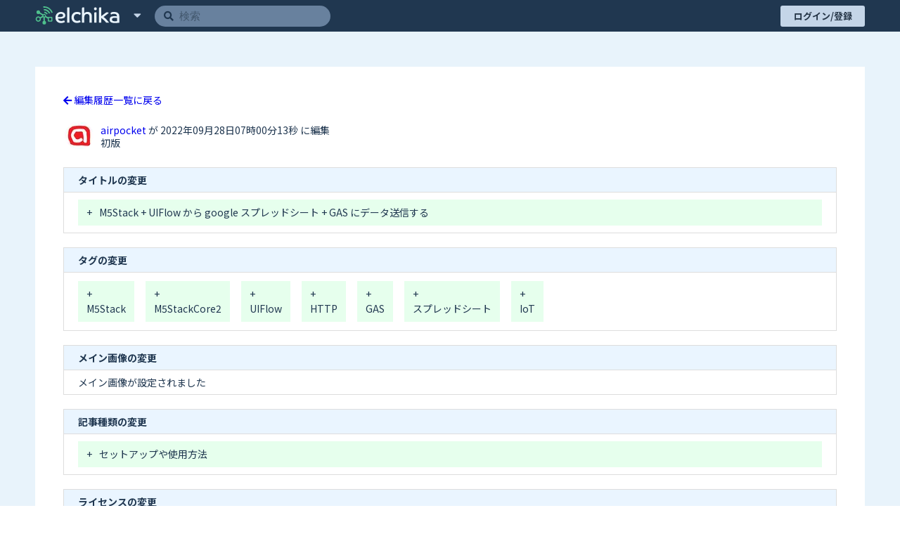

--- FILE ---
content_type: text/html; charset=utf-8
request_url: https://elchika.com/article/37f89e20-5af7-4443-9cc4-0957c3f7be90/history/081cb006-057a-4867-8736-95d03fc6e6a8/
body_size: 19609
content:
<!doctype html>
<html data-n-head-ssr>
  <head >
    <title>M5Stack + UIFlow から google スプレッドシート + GAS にデータ送信するの編集履歴 | elchika</title><meta data-n-head="ssr" charset="utf-8"><meta data-n-head="ssr" name="viewport" content="width=device-width, initial-scale=1"><meta data-n-head="ssr" data-hid="description" name="description" content="elchika(エルチカ)は、オープンに技術交換が行われるハードウェアの開発者コミュニティです。IoTを活用したスマートホーム、AIやセンサーを用いたロボット、FPGAなどのスキルを共有することで、新しいテクノロジーの発見に役立ちます。"><meta data-n-head="ssr" data-hid="og:locale" content="ja_JP"><meta data-n-head="ssr" data-hid="og:site_name" property="og:site_name" content="elchika"><meta data-n-head="ssr" data-hid="og:type" property="og:type" content="article"><meta data-n-head="ssr" data-hid="og:description" property="og:description" content="elchika(エルチカ)は、オープンに技術交換が行われるハードウェアの開発者コミュニティです。IoTを活用したスマートホーム、AIやセンサーを用いたロボット、FPGAなどのスキルを共有することで、新しいテクノロジーの発見に役立ちます。"><meta data-n-head="ssr" data-hid="og:image" property="og:image" content="https://res.cloudinary.com/elchika/image/upload/elchika_official/elchika-sns.jpg"><meta data-n-head="ssr" data-hid="twitter:card" name="twitter:card" content="summary"><meta data-n-head="ssr" data-hid="twitter:site" name="twitter:site" content="@elchika_info"><meta data-n-head="ssr" data-hid="og:title" property="og:title" content="M5Stack + UIFlow から google スプレッドシート + GAS にデータ送信するの編集履歴 | elchika"><meta data-n-head="ssr" data-hid="og:url" property="og:url" content="https://elchika.com/article/37f89e20-5af7-4443-9cc4-0957c3f7be90/history/081cb006-057a-4867-8736-95d03fc6e6a8/"><meta data-n-head="ssr" name="robots" content="noindex"><meta data-n-head="ssr" name="robots" content="nofollow"><link data-n-head="ssr" rel="icon" type="image/x-icon" href="/favicon.ico"><link data-n-head="ssr" rel="icon" type="image/png" sizes="192x192" href="/android-icon.png"><link data-n-head="ssr" rel="apple-touch-icon" sizes="180x180" href="/apple-touch-icon.png"><link data-n-head="ssr" rel="stylesheet" href="https://use.fontawesome.com/releases/v5.15.4/css/all.css" integrity="sha384-DyZ88mC6Up2uqS4h/KRgHuoeGwBcD4Ng9SiP4dIRy0EXTlnuz47vAwmeGwVChigm" crossorigin="anonymous"><link data-n-head="ssr" rel="stylesheet" href="https://cdn.jsdelivr.net/npm/highlight.js/styles/vs.min.css"><link data-n-head="ssr" rel="stylesheet" href="https://cdnjs.cloudflare.com/ajax/libs/KaTeX/0.5.1/katex.min.css"><link data-n-head="ssr" rel="stylesheet" href="https://unpkg.com/vue-multiselect@2.1.0/dist/vue-multiselect.min.css"><link data-n-head="ssr" rel="stylesheet" href="https://fonts.googleapis.com/css?family=Lato:400,700|Noto+Sans+JP:400,700"><link data-n-head="ssr" rel="stylesheet" href="https://cdnjs.cloudflare.com/ajax/libs/luminous-lightbox/2.3.2/luminous-basic.min.css"><link data-n-head="ssr" rel="stylesheet" href="https://unpkg.com/vue-select@3.16.0/dist/vue-select.css"><script data-n-head="ssr" src="https://cdn.polyfill.io/v3/polyfill.min.js?features=default,es2015,es2016,es2017,fetch,Array.prototype.flatMap,Object.entries,Object.fromEntries,Array.from"></script><script data-n-head="ssr" src="https://cdn.jsdelivr.net/npm/abortcontroller-polyfill/dist/umd-polyfill.min.js"></script><script data-n-head="ssr" src="https://cdn.jsdelivr.net/npm/canvas-toBlob@latest/canvas-toBlob.min.js"></script><script data-n-head="ssr" src="https://cdn.jsdelivr.net/npm/@webcomponents/template/template.js"></script><script data-n-head="ssr" src="https://cdn.jsdelivr.net/npm/mo-js@latest/build/mo.min.js" defer></script><script data-n-head="ssr" src="https://www.googletagmanager.com/gtag/js?id=G-2PYQXT8V45" async></script><script data-n-head="ssr" async src="//pagead2.googlesyndication.com/pagead/js/adsbygoogle.js"></script><script data-n-head="ssr">
      (adsbygoogle = window.adsbygoogle || []).push({
        google_ad_client: "ca-pub-7442534484474056",
        enable_page_level_ads: false
      });
  </script><link rel="preload" href="/_nuxt/f5c45763dc5f41af0c99.js" as="script"><link rel="preload" href="/_nuxt/063c9b59482cffce0a3e.js" as="script"><link rel="preload" href="/_nuxt/2d3d446bf4735c871406.js" as="script"><link rel="preload" href="/_nuxt/fbb64a53abca0da69e82.js" as="script"><link rel="preload" href="/_nuxt/92bf839eae6f8ea3a615.js" as="script"><link rel="preload" href="/_nuxt/9411c7143261c0989ce7.js" as="script"><link rel="preload" href="/_nuxt/02c3bd61b895c380249a.js" as="script"><style data-vue-ssr-id="46535c94:0 6e7aa0b6:0 84902814:0 02a7da38:0 072b2f8a:0 3191d5ad:0 29274684:0 8a06e188:0 8a06e188:1 6922bac6:0 cb976908:0 268d9427:0 268d9427:1 3443eaa4:0 3fcab418:0 e4a25d84:0 12d046aa:0 1dc57e8b:0 5d61849c:0 740e68ce:0 595d42c0:0 68189685:0 1da9fbb8:0 8922412c:0 3ac9013a:0 4312d483:0 0a2c9388:0 5d2fd202:0 5d2fd202:1 5d2fd202:2 3667af78:0 58207c58:0 2083223c:0 1713a35c:0 40c4427b:0 40c4427b:1">@charset "UTF-8";abbr,address,article,aside,audio,b,blockquote,body,canvas,caption,cite,code,dd,del,details,dfn,div,dl,dt,em,fieldset,figcaption,figure,footer,form,h1,h2,h3,h4,h5,h6,header,hgroup,html,i,iframe,img,ins,kbd,label,legend,li,mark,menu,nav,object,ol,p,pre,q,samp,section,small,span,strong,sub,summary,sup,table,tbody,td,tfoot,th,thead,time,tr,ul,var,video{margin:0;border:0;padding:0;box-sizing:border-box;vertical-align:initial;background-color:initial;outline:0}html{font-size:62.5%}body{min-width:320px;min-height:100vh;font-family:Noto Sans JP,-apple-system,Segoe UI,Helvetica Neue,Hiragino Kaku Gothic ProN,メイリオ,meiryo,sans-serif;line-height:1;tab-size:4;-webkit-text-size-adjust:100%}@media screen and (min-width:500px){body{overflow-x:hidden}}article,aside,details,figcaption,figure,footer,header,hgroup,menu,nav,section{display:block}li,nav ul{list-style:none}blockquote,q{quotes:none}blockquote:after,blockquote:before,q:after,q:before{content:"";content:none}a{margin:0;padding:0;vertical-align:initial;font-size:100%;background-color:initial}ins{text-decoration:none}ins,mark{color:#292f33;background-color:#ff9}mark{font-weight:700;font-style:italic}del{text-decoration:line-through}abbr[title],dfn[title]{border-bottom:1px dotted;cursor:help}table{border-collapse:collapse;border-spacing:0}hr{display:block;height:1px;margin:1em 0;border:0;padding:0;border-top:1px solid #e3e3e3}input,select,textarea{border:none;border-radius:2px;vertical-align:middle}input:focus{border-color:orange;outline:0}button{border:none;padding:0;background-color:initial;-webkit-appearance:none;appearance:none;outline:none}button,label{cursor:pointer}textarea{font:initial;font-family:inherit;line-height:1.5}
.toasted-container .toasted{justify-content:center!important;padding:5px 30px!important;font-weight:700!important;line-height:1.5!important}.toasted-container .toasted .action{font-size:1.3rem!important}.toasted-container .toasted.bubble{font-size:1.5rem!important}.toasted-container .toasted.bubble .action{color:#c2faef!important}
.multiselect .multiselect__single,.multiselect div,.multiselect input{background-color:#f1f7ff}.multiselect .multiselect__select{background-color:initial!important}
.lum-lightbox.lum-open{z-index:200}
.emoji-mart,.emoji-mart *{-webkit-box-sizing:border-box;box-sizing:border-box;line-height:1.15}.emoji-mart{font-family:-apple-system,BlinkMacSystemFont,Helvetica Neue,sans-serif;font-size:16px;display:-webkit-box;display:-ms-flexbox;display:flex;-webkit-box-orient:vertical;-webkit-box-direction:normal;-ms-flex-direction:column;flex-direction:column;height:420px;color:#222427;border:1px solid #d9d9d9;border-radius:5px;background:#fff}.emoji-mart-emoji{padding:6px}.emoji-mart-emoji span{display:inline-block}.emoji-mart-preview-emoji .emoji-mart-emoji span{width:38px;height:38px;font-size:32px}.emoji-type-native{font-family:Segoe UI Emoji,Segoe UI Symbol,Segoe UI,Apple Color Emoji,Twemoji Mozilla,Noto Color Emoji,EmojiOne Color,Android Emoji;word-break:keep-all}.emoji-type-image{background-size:5200%}.emoji-type-image.emoji-set-emojione{background-image:url(https://unpkg.com/emoji-datasource-emojione@4.0.4/img/emojione/sheets-256/64.png)}.emoji-type-image.emoji-set-messenger{background-image:url(https://unpkg.com/emoji-datasource-messenger@4.0.4/img/messenger/sheets-256/64.png)}.emoji-type-image.emoji-set-apple{background-image:url(https://unpkg.com/emoji-datasource-apple@4.0.4/img/apple/sheets-256/64.png)}.emoji-type-image.emoji-set-facebook{background-image:url(https://unpkg.com/emoji-datasource-facebook@4.0.4/img/facebook/sheets-256/64.png)}.emoji-type-image.emoji-set-google{background-image:url(https://unpkg.com/emoji-datasource-google@4.0.4/img/google/sheets-256/64.png)}.emoji-type-image.emoji-set-twitter{background-image:url(https://unpkg.com/emoji-datasource-twitter@4.0.4/img/twitter/sheets-256/64.png)}.emoji-mart-bar{border:0 solid #d9d9d9}.emoji-mart-bar:first-child{border-bottom-width:1px;border-top-left-radius:5px;border-top-right-radius:5px}.emoji-mart-bar:last-child{border-top-width:1px;border-bottom-left-radius:5px;border-bottom-right-radius:5px}.emoji-mart-anchors{display:-webkit-box;display:-ms-flexbox;display:flex;-webkit-box-orient:horizontal;-webkit-box-direction:normal;-ms-flex-direction:row;flex-direction:row;-webkit-box-pack:justify;-ms-flex-pack:justify;justify-content:space-between;padding:0 6px;color:#858585;line-height:0}.emoji-mart-anchor{position:relative;display:block;-webkit-box-flex:1;-ms-flex:1 1 auto;flex:1 1 auto;text-align:center;padding:12px 4px;overflow:hidden;-webkit-transition:color .1s ease-out;-o-transition:color .1s ease-out;transition:color .1s ease-out}.emoji-mart-anchor-selected,.emoji-mart-anchor:hover{color:#464646}.emoji-mart-anchor-selected .emoji-mart-anchor-bar{bottom:0}.emoji-mart-anchor-bar{position:absolute;bottom:-3px;left:0;width:100%;height:3px;background-color:#464646}.emoji-mart-anchors i{display:inline-block;width:100%;max-width:22px}.emoji-mart-anchors svg{fill:currentColor;max-height:18px}.emoji-mart .scroller{height:250px;position:relative;-webkit-box-flex:1;-ms-flex:1;flex:1;padding:0 6px 6px;z-index:0;will-change:transform;-webkit-overflow-scrolling:touch}.emoji-mart-search{margin-top:6px;padding:0 6px}.emoji-mart-search input{font-size:16px;display:block;width:100%;padding:.2em .6em;border-radius:25px;border:1px solid #d9d9d9;outline:0}.emoji-mart-search-results{height:250px;overflow-y:scroll}.emoji-mart-category{position:relative}.emoji-mart-category .emoji-mart-emoji span{z-index:1;position:relative;text-align:center;cursor:default}.emoji-mart-category .emoji-mart-emoji:hover:before{z-index:0;content:"";position:absolute;top:0;left:0;width:100%;height:100%;background-color:#f4f4f4;border-radius:100%;opacity:0;opacity:1}.emoji-mart-category-label{position:-webkit-sticky;position:sticky;top:0}.emoji-mart-category-label span{display:block;width:100%;font-weight:500;padding:5px 6px;background-color:#fff;background-color:hsla(0,0%,100%,.95)}.emoji-mart-emoji{position:relative;display:inline-block;font-size:0}.emoji-mart-no-results{font-size:14px;text-align:center;padding-top:70px;color:#858585}.emoji-mart-no-results .emoji-mart-category-label{display:none}.emoji-mart-no-results .emoji-mart-no-results-label{margin-top:.2em}.emoji-mart-no-results .emoji-mart-emoji:hover:before{content:none}.emoji-mart-preview{position:relative;height:70px}.emoji-mart-preview-data,.emoji-mart-preview-emoji,.emoji-mart-preview-skins{position:absolute;top:50%;-webkit-transform:translateY(-50%);-ms-transform:translateY(-50%);transform:translateY(-50%)}.emoji-mart-preview-emoji{left:12px}.emoji-mart-preview-data{left:68px;right:12px;word-break:break-all}.emoji-mart-preview-skins{right:30px;text-align:right}.emoji-mart-preview-name{font-size:14px}.emoji-mart-preview-shortname{font-size:12px;color:#888}.emoji-mart-preview-emoticon+.emoji-mart-preview-emoticon,.emoji-mart-preview-shortname+.emoji-mart-preview-emoticon,.emoji-mart-preview-shortname+.emoji-mart-preview-shortname{margin-left:.5em}.emoji-mart-preview-emoticon{font-size:11px;color:#bbb}.emoji-mart-title span{display:inline-block;vertical-align:middle}.emoji-mart-title .emoji-mart-emoji{padding:0}.emoji-mart-title-label{color:#999a9c;font-size:21px;font-weight:300}.emoji-mart-skin-swatches{font-size:0;padding:2px 0;border:1px solid #d9d9d9;border-radius:12px;background-color:#fff}.emoji-mart-skin-swatches-opened .emoji-mart-skin-swatch{width:16px;padding:0 2px}.emoji-mart-skin-swatches-opened .emoji-mart-skin-swatch-selected:after{opacity:.75}.emoji-mart-skin-swatch{display:inline-block;width:0;vertical-align:middle;-webkit-transition-property:width,padding;-o-transition-property:width,padding;transition-property:width,padding;-webkit-transition-duration:.125s;-o-transition-duration:.125s;transition-duration:.125s;-webkit-transition-timing-function:ease-out;-o-transition-timing-function:ease-out;transition-timing-function:ease-out}.emoji-mart-skin-swatch:first-child{-webkit-transition-delay:0s;-o-transition-delay:0s;transition-delay:0s}.emoji-mart-skin-swatch:nth-child(2){-webkit-transition-delay:.03s;-o-transition-delay:.03s;transition-delay:.03s}.emoji-mart-skin-swatch:nth-child(3){-webkit-transition-delay:.06s;-o-transition-delay:.06s;transition-delay:.06s}.emoji-mart-skin-swatch:nth-child(4){-webkit-transition-delay:.09s;-o-transition-delay:.09s;transition-delay:.09s}.emoji-mart-skin-swatch:nth-child(5){-webkit-transition-delay:.12s;-o-transition-delay:.12s;transition-delay:.12s}.emoji-mart-skin-swatch:nth-child(6){-webkit-transition-delay:.15s;-o-transition-delay:.15s;transition-delay:.15s}.emoji-mart-skin-swatch-selected{position:relative;width:16px;padding:0 2px}.emoji-mart-skin-swatch-selected:after{content:"";position:absolute;top:50%;left:50%;width:4px;height:4px;margin:-2px 0 0 -2px;background-color:#fff;border-radius:100%;pointer-events:none;opacity:0;-webkit-transition:opacity .2s ease-out;-o-transition:opacity .2s ease-out;transition:opacity .2s ease-out}.emoji-mart-skin{display:inline-block;width:100%;padding-top:100%;max-width:12px;border-radius:100%}.emoji-mart-skin-tone-1{background-color:#ffc93a}.emoji-mart-skin-tone-2{background-color:#fadcbc}.emoji-mart-skin-tone-3{background-color:#e0bb95}.emoji-mart-skin-tone-4{background-color:#bf8f68}.emoji-mart-skin-tone-5{background-color:#9b643d}.emoji-mart-skin-tone-6{background-color:#594539}.vue-recycle-scroller{position:relative}.vue-recycle-scroller.direction-vertical:not(.page-mode){overflow-y:auto}.vue-recycle-scroller.direction-horizontal:not(.page-mode){overflow-x:auto}.vue-recycle-scroller.direction-horizontal{display:-webkit-box;display:-ms-flexbox;display:flex}.vue-recycle-scroller__slot{-webkit-box-flex:1;-ms-flex:auto 0 0px;flex:auto 0 0}.vue-recycle-scroller__item-wrapper{-webkit-box-flex:1;-ms-flex:1;flex:1;-webkit-box-sizing:border-box;box-sizing:border-box;overflow:hidden;position:relative}.vue-recycle-scroller.ready .vue-recycle-scroller__item-view{position:absolute;top:0;left:0;will-change:transform}.vue-recycle-scroller.direction-vertical .vue-recycle-scroller__item-wrapper{width:100%}.vue-recycle-scroller.direction-horizontal .vue-recycle-scroller__item-wrapper{height:100%}.vue-recycle-scroller.ready.direction-vertical .vue-recycle-scroller__item-view{width:100%}.vue-recycle-scroller.ready.direction-horizontal .vue-recycle-scroller__item-view{height:100%}.resize-observer[data-v-b329ee4c]{border:none;background-color:initial;opacity:0}.resize-observer[data-v-b329ee4c],.resize-observer[data-v-b329ee4c] object{position:absolute;top:0;left:0;z-index:-1;width:100%;height:100%;pointer-events:none;display:block;overflow:hidden}
.nuxt-progress{position:fixed;top:0;left:0;right:0;height:2px;width:0;opacity:1;transition:width .1s,opacity .4s;background-color:#3b8070;z-index:999999}.nuxt-progress.nuxt-progress-notransition{transition:none}.nuxt-progress-failed{background-color:red}
.wrapper_3ZoWL .cards_epmaA>:not(:last-child){margin-bottom:20px}.wrapper_3ZoWL .summary_1RmEw{margin-top:20px}
@media screen and (max-width: 1199.9px){.lgOver_3DtCq{display:none!important}}@media screen and (min-width: 1200px){.lgUnder_1L8Yi{display:none!important}}@media screen and (max-width: 999.9px){.mdOver_3Mue_{display:none!important}}@media screen and (min-width: 1000px){.mdUnder_2Nu85{display:none!important}}@media screen and (max-width: 799.9px){.smOver_1YIqP{display:none!important}}@media screen and (min-width: 800px){.smUnder_-qct2{display:none!important}}@media screen and (max-width: 479.9px){.xsOver_2u7FP{display:none!important}}@media screen and (min-width: 480px){.xsUnder_3Em2H{display:none!important}}.responsiveWidth_2CgLL{width:1180px;margin-right:auto;margin-left:auto;transition:width .1s cubic-bezier(.5,.1,.3,2)}@media screen and (max-width: 1199.9px){.responsiveWidth_2CgLL{width:980px}}@media screen and (max-width: 999.9px){.responsiveWidth_2CgLL{width:780px}}@media screen and (max-width: 799.9px){.responsiveWidth_2CgLL{width:100%}}@media screen and (max-width: 479.9px){.responsiveWidth_2CgLL{width:100%}}
@media screen and (max-width: 1199.9px){.lgOver_3RFpH{display:none!important}}@media screen and (min-width: 1200px){.lgUnder_1Chps{display:none!important}}@media screen and (max-width: 999.9px){.mdOver_2DCDs{display:none!important}}@media screen and (min-width: 1000px){.mdUnder_1qkT7{display:none!important}}@media screen and (max-width: 799.9px){.smOver_2dOMq{display:none!important}}@media screen and (min-width: 800px){.smUnder_1XR4N{display:none!important}}@media screen and (max-width: 479.9px){.xsOver_la8bx{display:none!important}}@media screen and (min-width: 480px){.xsUnder_2Iln9{display:none!important}}.page_f9rBW{display:flex;align-items:flex-start;justify-content:center;margin:0 auto;flex-direction:row}.page_f9rBW>*{max-width:100%}@media screen and (max-width: 799.9px){.page_f9rBW{align-items:center;justify-content:flex-start;flex-direction:column}}.responsiveWidth_2qLt9{}
@media screen and (max-width: 1199.9px){.lgOver_3WPu7{display:none!important}}@media screen and (min-width: 1200px){.lgUnder_1ZIRb{display:none!important}}@media screen and (max-width: 999.9px){.mdOver_29hCV{display:none!important}}@media screen and (min-width: 1000px){.mdUnder_2bDPd{display:none!important}}@media screen and (max-width: 799.9px){.smOver_1iMQ-{display:none!important}}@media screen and (min-width: 800px){.smUnder_3GlwU{display:none!important}}@media screen and (max-width: 479.9px){.xsOver_1UYfJ{display:none!important}}@media screen and (min-width: 480px){.xsUnder_2xv44{display:none!important}}.page_1y2Tc{padding:50px 0}@media screen and (max-width: 799.9px){.page_1y2Tc{padding:0}}
@media screen and (max-width: 1199.9px){.lgOver_23GzK{display:none!important}}@media screen and (min-width: 1200px){.lgUnder_2Jae9{display:none!important}}@media screen and (max-width: 999.9px){.mdOver_2zOgh{display:none!important}}@media screen and (min-width: 1000px){.mdUnder_8A6Lx{display:none!important}}@media screen and (max-width: 799.9px){.smOver_1QTob{display:none!important}}@media screen and (min-width: 800px){.smUnder_3Kd41{display:none!important}}@media screen and (max-width: 479.9px){.xsOver_1k4U2{display:none!important}}@media screen and (min-width: 480px){.xsUnder_2iy7j{display:none!important}}.layout_cgzj9,.wrapper_1E2ZX{display:flex}.wrapper_1E2ZX{justify-content:space-between;width:100%;min-height:100vh;color:#203750;flex-direction:column;line-height:1}.wrapper_1E2ZX .header_28r0B{flex:none}.wrapper_1E2ZX .page_1ftbZ{flex:auto;height:100%;min-height:500px}.wrapper_1E2ZX .page_1ftbZ img{max-width:100%}.wrapper_1E2ZX .footer_3_Scb{flex:none}
@media screen and (max-width: 1199.9px){.lgOver_3DtCq{display:none!important}}@media screen and (min-width: 1200px){.lgUnder_1L8Yi{display:none!important}}@media screen and (max-width: 999.9px){.mdOver_3Mue_{display:none!important}}@media screen and (min-width: 1000px){.mdUnder_2Nu85{display:none!important}}@media screen and (max-width: 799.9px){.smOver_1YIqP{display:none!important}}@media screen and (min-width: 800px){.smUnder_-qct2{display:none!important}}@media screen and (max-width: 479.9px){.xsOver_2u7FP{display:none!important}}@media screen and (min-width: 480px){.xsUnder_3Em2H{display:none!important}}.responsiveWidth_2CgLL{width:1180px;margin-right:auto;margin-left:auto;transition:width .1s cubic-bezier(.5,.1,.3,2)}@media screen and (max-width: 1199.9px){.responsiveWidth_2CgLL{width:980px}}@media screen and (max-width: 999.9px){.responsiveWidth_2CgLL{width:780px}}@media screen and (max-width: 799.9px){.responsiveWidth_2CgLL{width:100%}}@media screen and (max-width: 479.9px){.responsiveWidth_2CgLL{width:100%}}
@media screen and (max-width: 1199.9px){.lgOver_8ii5C{display:none!important}}@media screen and (min-width: 1200px){.lgUnder_1ViJJ{display:none!important}}@media screen and (max-width: 999.9px){.mdOver_1fntO{display:none!important}}@media screen and (min-width: 1000px){.mdUnder_2udQa{display:none!important}}@media screen and (max-width: 799.9px){.smOver_11gI5{display:none!important}}@media screen and (min-width: 800px){.smUnder_9eeik{display:none!important}}@media screen and (max-width: 479.9px){.xsOver_5_MaN{display:none!important}}@media screen and (min-width: 480px){.xsUnder_eyO3-{display:none!important}}.transition_Fz83m-appear{opacity:0;transform:translateY(-10px)}.transition_Fz83m-appear-active{transition:transform .3s cubic-bezier(.5,0,0,1.5),opacity .3s ease}.transition_Fz83m-appear-to{opacity:1;transform:translate(0)}.wrapper_2XSqZ{height:45px;font-size:1.2rem;background-color:#203750}.wrapper_2XSqZ .header_1oPrB{display:flex;justify-content:space-between;height:inherit}.wrapper_2XSqZ .header_1oPrB>*{display:flex;align-items:center}.wrapper_2XSqZ .header_1oPrB>*>*{flex:none}.wrapper_2XSqZ .header_1oPrB>*>:not(:first-child){margin-left:10px}@media screen and (max-width: 799.9px){.wrapper_2XSqZ .header_1oPrB>*>:not(:first-child){margin-left:5px}}.wrapper_2XSqZ .header_1oPrB>:not(:first-child){margin-left:15px}@media screen and (max-width: 799.9px){.wrapper_2XSqZ .header_1oPrB>:not(:first-child){margin-left:5px}}@media screen and (max-width: 799.9px){.wrapper_2XSqZ .header_1oPrB>:first-child{padding-left:10px}.wrapper_2XSqZ .header_1oPrB>:last-child{padding-right:10px}}@media screen and (max-width: 479.9px){.wrapper_2XSqZ .header_1oPrB>:first-child{padding-left:4px}.wrapper_2XSqZ .header_1oPrB>:last-child{padding-right:4px}}.wrapper_2XSqZ .header_1oPrB>.left_3Qjhv .logo_UE0U8,.wrapper_2XSqZ .header_1oPrB>.left_3Qjhv .logo_UE0U8 svg{width:120px;max-height:45px}@media screen and (max-width: 799.9px){.wrapper_2XSqZ .header_1oPrB>.left_3Qjhv .logo_UE0U8,.wrapper_2XSqZ .header_1oPrB>.left_3Qjhv .logo_UE0U8 svg{width:90px}}@media screen and (max-width: 479.9px){.wrapper_2XSqZ .header_1oPrB>.left_3Qjhv .logo_UE0U8,.wrapper_2XSqZ .header_1oPrB>.left_3Qjhv .logo_UE0U8 svg{width:28px}}.wrapper_2XSqZ .header_1oPrB>.left_3Qjhv .menuWrapper_eyIdl{z-index:101}.wrapper_2XSqZ .header_1oPrB>.left_3Qjhv .menuWrapper_eyIdl .menuButton_VJHzl{width:30px;height:30px;color:#c4d5e8;font-size:1.7rem}@media screen and (max-width: 479.9px){.wrapper_2XSqZ .header_1oPrB>.left_3Qjhv .menuWrapper_eyIdl .menuButton_VJHzl{width:14px;height:14px}}.wrapper_2XSqZ .header_1oPrB>.left_3Qjhv .menuWrapper_eyIdl .menu_1sZ9u{background-color:#fff;box-shadow:3px 3px 16px 2px rgba(0,0,0,.15)}.wrapper_2XSqZ .header_1oPrB>.left_3Qjhv .menuWrapper_eyIdl .menu_1sZ9u>:not(:last-child){border-bottom:1px solid #8391bf}.wrapper_2XSqZ .header_1oPrB>.left_3Qjhv .menuWrapper_eyIdl .menu_1sZ9u .menuItem_1CI8z{display:block;padding:15px 25px;color:#283d67;font-size:1.3rem;font-weight:700;background-color:#fff;white-space:nowrap}.wrapper_2XSqZ .header_1oPrB>.left_3Qjhv .menuWrapper_eyIdl .menu_1sZ9u .menuItem_1CI8z:hover{color:#fff;background-color:#424d62}.wrapper_2XSqZ .header_1oPrB>.left_3Qjhv .search_s1EAy{width:250px}@media screen and (max-width: 799.9px){.wrapper_2XSqZ .header_1oPrB>.left_3Qjhv .search_s1EAy{width:180px}}@media screen and (max-width: 479.9px){.wrapper_2XSqZ .header_1oPrB>.left_3Qjhv .search_s1EAy{width:160px}}@media screen and (max-width:374.9px){.wrapper_2XSqZ .header_1oPrB>.left_3Qjhv .search_s1EAy{width:128px}}.wrapper_2XSqZ .header_1oPrB>.right_2DV54 .postButton_3yVvL{width:90px}@media screen and (max-width: 799.9px){.wrapper_2XSqZ .header_1oPrB>.right_2DV54 .postButton_3yVvL{width:60px}}@media screen and (max-width: 479.9px){.wrapper_2XSqZ .header_1oPrB>.right_2DV54 .postButton_3yVvL{width:30px}}.wrapper_2XSqZ .header_1oPrB>.right_2DV54 .notificationButton_Z_xpl{width:30px}.wrapper_2XSqZ .header_1oPrB>.right_2DV54 .profilePanel_2qimR{width:150px;height:100%;margin-left:10px;text-align:left}@media screen and (max-width: 799.9px){.wrapper_2XSqZ .header_1oPrB>.right_2DV54 .profilePanel_2qimR{width:60px;margin-left:0}}.wrapper_2XSqZ .header_1oPrB>.right_2DV54 .signinButton_1alwp{width:120px}.responsiveWidth_2jF59{}
.image_2lkqs>img{width:100%;max-height:100%}
.link_3fPid{text-decoration:none}.link_3fPid:hover{opacity:.7;transition:opacity .3s}.link_3fPid.disabled_1QDU2{pointer-events:none;opacity:.5;cursor:default}
.link_3jcd_{word-wrap:break-word}
.wrapper_36Kyq.floating_WwwCh{position:relative}.wrapper_36Kyq.floating_WwwCh .contentWrapper_10x66{height:inherit}.wrapper_36Kyq.floating_WwwCh .menuWrapper_13ndx{position:absolute}.wrapper_36Kyq.floating_WwwCh.top_13-lJ .menuWrapper_13ndx{bottom:100%;width:100%}.wrapper_36Kyq.floating_WwwCh.bottom_lklug .menuWrapper_13ndx{top:100%;width:100%}.wrapper_36Kyq.floating_WwwCh.bottomRight_1NEEt .menuWrapper_13ndx{top:100%;right:0;z-index:1}.wrapper_36Kyq.floating_WwwCh.bottomLeft_3DjiQ .menuWrapper_13ndx{top:100%;left:0}.wrapper_36Kyq:not(.wrapper_36Kyq.floating_WwwCh){display:grid}.wrapper_36Kyq:not(.wrapper_36Kyq.floating_WwwCh).top_13-lJ{grid-template:"menu " auto "content" auto/1fr}.wrapper_36Kyq:not(.wrapper_36Kyq.floating_WwwCh).top_13-lJ .contentWrapper_10x66{-ms-grid-row:2;-ms-grid-column:1;grid-area:content}.wrapper_36Kyq:not(.wrapper_36Kyq.floating_WwwCh).top_13-lJ .menuWrapper_13ndx{-ms-grid-row:1;-ms-grid-column:1;grid-area:menu}.wrapper_36Kyq:not(.wrapper_36Kyq.floating_WwwCh).bottom_lklug{grid-template:"content" auto "menu " auto/1fr}.wrapper_36Kyq:not(.wrapper_36Kyq.floating_WwwCh).bottom_lklug .contentWrapper_10x66{-ms-grid-row:1;-ms-grid-column:1;grid-area:content}.wrapper_36Kyq:not(.wrapper_36Kyq.floating_WwwCh).bottom_lklug .menuWrapper_13ndx{-ms-grid-row:2;-ms-grid-column:1;grid-area:menu}
@media screen and (max-width: 1199.9px){.lgOver_2Brmb{display:none!important}}@media screen and (min-width: 1200px){.lgUnder_2qIR_{display:none!important}}@media screen and (max-width: 999.9px){.mdOver_sGXXS{display:none!important}}@media screen and (min-width: 1000px){.mdUnder_12EtK{display:none!important}}@media screen and (max-width: 799.9px){.smOver_3M7e8{display:none!important}}@media screen and (min-width: 800px){.smUnder_3sNJ_{display:none!important}}@media screen and (max-width: 479.9px){.xsOver_e_LGu{display:none!important}}@media screen and (min-width: 480px){.xsUnder_mMzas{display:none!important}}.switch_1pYG1{position:relative}.switch_1pYG1 .wrapper_2JHw7{position:absolute;top:100%;left:0;z-index:20000}.switch_1pYG1 .wrapper_2JHw7>*{width:250px}.switch_1pYG1 .wrapper_2JHw7 .loading_1JXPw{margin-top:8px;border:1px solid #bfd0ff;padding:10px;box-shadow:1px 2px 10px #c0c2d4;color:#1a305f;font-size:1.5rem;background-color:#fff}.switch_1pYG1 .panel_tKH6x{width:inherit;height:inherit;text-align:inherit}@media screen and (max-width: 479.9px){.switch_1pYG1 .panel_tKH6x input{font-size:16px}}
.wrapper_1J4kX{display:inline-block;position:relative;width:100%}.wrapper_1J4kX:before{content:"\f002";position:absolute;top:8px;left:13px;font-size:1.4rem;font-family:Font Awesome\ 5 Free;font-weight:900}.wrapper_1J4kX .text_2JLzr{height:3rem;border-radius:50px;padding:0 10px 0 35px;color:#243446;background-color:#68819e}.wrapper_1J4kX .text_2JLzr:focus{background-color:#e8f3fb;transition:background-color .1s}.wrapper_1J4kX .text_2JLzr::placeholder{color:#41566c}
.base__hRfT{width:100%;height:inherit;box-sizing:border-box;font-size:1.5rem;background:#f1f7ff}input.base__hRfT{padding:15px}.base__hRfT:disabled{background-color:#ccc}
.link_1skJE{display:flex;align-items:center;justify-content:center;width:100%;height:3rem;border-radius:3px;padding:0 5px;box-sizing:border-box;font-size:1.3rem;font-weight:700;line-height:1}
.primary_23s_M{color:#fff;background-color:#2d97ff}.primary_23s_M:hover{background-color:#1570ca}.secondary_1op_U{color:#6c6c6c;background-color:#f6f6f6}.light_1YvFJ{color:#243446;background-color:#c4d5e8}.light_1YvFJ:hover{background-color:#8ba7c5}.success_2j8id{color:#fff;background-color:#64dd17}.success_2j8id:hover{background-color:#75f327}.danger_1SL8r{color:#fff;background-color:#e05a5a}.danger_1SL8r:hover{background-color:#ab1d1d}.warning_VTmxr{color:#fff;background-color:#ffc107}.warning_VTmxr:hover{background-color:#c79a13}.grayout_2lz74{color:#777;background-color:#eee}
@media screen and (max-width: 1199.9px){.lgOver_2CD0m{display:none!important}}@media screen and (min-width: 1200px){.lgUnder_3Wf5A{display:none!important}}@media screen and (max-width: 999.9px){.mdOver_3rCnP{display:none!important}}@media screen and (min-width: 1000px){.mdUnder_1ch2G{display:none!important}}@media screen and (max-width: 799.9px){.smOver_20dCN{display:none!important}}@media screen and (min-width: 800px){.smUnder_fz2VX{display:none!important}}@media screen and (max-width: 479.9px){.xsOver_3JU2P{display:none!important}}@media screen and (min-width: 480px){.xsUnder_1CJm_{display:none!important}}.card_eOMYo{padding:40px}@media screen and (max-width: 799.9px){.card_eOMYo{padding:30px 3vw}}.card_eOMYo .title_nFHxc{display:flex;align-items:center;justify-content:left;position:relative;width:100%;height:50px;padding:0 0 0 20px;box-sizing:border-box;font-size:2.4rem;font-weight:700;border-bottom:1px solid #d5e2ea}@media screen and (max-width: 799.9px){.card_eOMYo .title_nFHxc{height:40px;font-size:1.9rem}}.card_eOMYo .title_nFHxc:not(:empty){margin-bottom:30px}.card_eOMYo .title_nFHxc:before{content:"";position:absolute;bottom:-1px;left:0;width:6px;height:50px;background-color:#243446}@media screen and (max-width: 799.9px){.card_eOMYo .title_nFHxc:before{height:40px}}
.wrapper_3pM-z{width:100%;background-color:#fff}
.wrapper_2UMJm{display:flex}.wrapper_2UMJm .icon_2zm6m{flex:none}.wrapper_2UMJm .detail_2cVVd{padding:8px}.wrapper_2UMJm .message_3aIb5{margin-top:4px;font-size:14px;font-weight:400}
.image_3Ott_{border-radius:50%}
.image_1cSjh{border:2px solid #fff;vertical-align:middle;background-color:#fff}
@media screen and (max-width: 1199.9px){.lgOver_12KNb{display:none!important}}@media screen and (min-width: 1200px){.lgUnder_2tdqp{display:none!important}}@media screen and (max-width: 999.9px){.mdOver_35Am9{display:none!important}}@media screen and (min-width: 1000px){.mdUnder_2l6Wp{display:none!important}}@media screen and (max-width: 799.9px){.smOver_1CqKk{display:none!important}}@media screen and (min-width: 800px){.smUnder_30T9L{display:none!important}}@media screen and (max-width: 479.9px){.xsOver_3Sgrd{display:none!important}}@media screen and (min-width: 480px){.xsUnder_1LIvh{display:none!important}}.markdown_3HQeB{letter-spacing:.04rem;color:#292f33;font-size:1.6rem;line-height:1.7;word-break:break-word;word-wrap:break-word}@media screen and (max-width: 799.9px){.markdown_3HQeB{line-height:1.5}}.markdown_3HQeB>:first-child{margin-top:0}.markdown_3HQeB>:last-child{margin-bottom:0}@media screen and (max-width: 799.9px){.markdown_3HQeB dl,.markdown_3HQeB p,.markdown_3HQeB pre,.markdown_3HQeB table{margin-left:0}}.markdown_3HQeB .tableWrapper{width:calc(95% - 20px);margin-top:20px;margin-bottom:25px;overflow-x:auto}.markdown_3HQeB .tableWrapper table{display:table;width:100%;border:1px solid #aaa;border-right:none;border-bottom:none}@media screen and (max-width: 799.9px){.markdown_3HQeB .tableWrapper{width:100%}}.markdown_3HQeB .tableWrapper tbody tr,.markdown_3HQeB .tableWrapper thead{background-color:#fff}.markdown_3HQeB .tableWrapper tbody tr:nth-child(odd){background-color:#eef8ff}.markdown_3HQeB .tableWrapper td,.markdown_3HQeB .tableWrapper th{padding:8px 10px;border:1px solid #aaa;border-top:none;border-left:none}.markdown_3HQeB p .katex{display:inline-flex;max-width:100%;padding-top:2px;overflow-x:auto;overflow-y:hidden}.markdown_3HQeB p .katex .katex-mathml{display:none}.markdown_3HQeB dl,.markdown_3HQeB pre{display:block;width:100%;margin-top:20px;margin-bottom:25px}.markdown_3HQeB h1,.markdown_3HQeB h2{margin-top:1.2em;margin-bottom:2.592rem;border-bottom:1px solid #ddd}.markdown_3HQeB h3,.markdown_3HQeB h4{margin-top:1em;margin-bottom:2.416rem}.markdown_3HQeB h5,.markdown_3HQeB h6{margin-top:.8em;margin-bottom:2.256rem}.markdown_3HQeB h1{padding-bottom:.96rem;font-size:3.04rem}.markdown_3HQeB h2{padding-bottom:.96rem;font-size:2.56rem;line-height:3.2rem}.markdown_3HQeB h3{font-size:2.16rem}.markdown_3HQeB h4{font-size:1.904rem}.markdown_3HQeB h5,.markdown_3HQeB h6{font-size:1.728rem}.markdown_3HQeB p{margin-bottom:1.6rem}.markdown_3HQeB li{list-style:inherit}.markdown_3HQeB>ol,.markdown_3HQeB>ul{margin-bottom:1.6rem;margin-left:4.32rem}@media screen and (max-width: 1199.9px){.markdown_3HQeB>ol,.markdown_3HQeB>ul{margin-left:0;padding-left:2.4rem}}.markdown_3HQeB>ol li,.markdown_3HQeB>ul li{margin-top:.32rem;margin-bottom:.32rem}.markdown_3HQeB>ol ol,.markdown_3HQeB>ol ul,.markdown_3HQeB>ul ol,.markdown_3HQeB>ul ul{margin-left:1.728rem}.markdown_3HQeB>ol ol li,.markdown_3HQeB>ol ul li,.markdown_3HQeB>ul ol li,.markdown_3HQeB>ul ul li{margin-top:.32rem;margin-bottom:.32rem}.markdown_3HQeB blockquote{margin-left:20px;padding:10px 20px;border-left:5px solid #eee}.markdown_3HQeB code{margin:0 3px;border:1px solid #e8e1e1;border-radius:2px;padding:0 2px;color:#e10202;background-color:#f5f5fa}.markdown_3HQeB pre{position:relative;border:1px solid #c9c9c9;border-radius:2px;padding:0 10px 10px;font-size:1.6rem;background-color:#f6f6f6;white-space:pre-wrap}.markdown_3HQeB pre code{display:block;margin:10px 0 0;border:none;padding:0;color:#000;font-size:1.344rem;background-color:initial}.markdown_3HQeB pre p.code-title{position:absolute;top:0;left:0;max-width:calc(100% - 5px);margin:0;border-radius:2px 0 3px;padding:0 6px 2px;overflow-x:hidden;color:#fff;font-family:Noto Sans JP,-apple-system,Segoe UI,Helvetica Neue,Hiragino Kaku Gothic ProN,メイリオ,meiryo,sans-serif;background-color:#3996f1;text-overflow:ellipsis;white-space:nowrap}.markdown_3HQeB pre p.code-title+code{margin-top:calc(1em + 16px)}.markdown_3HQeB img{vertical-align:middle}.markdown_3HQeB img.emoji{width:1em;height:1em}.markdown_3HQeB a{color:#2d97ff}.markdown_3HQeB a[href]:hover{opacity:.7;transition:opacity .3s}.markdown_3HQeB a.header{display:flex;align-items:center;color:#203750;text-decoration:none}.markdown_3HQeB a.header>*{flex:auto;width:100%}.markdown_3HQeB a.image{display:inline-block;position:relative;margin:15px 20px}.markdown_3HQeB a.image img{border:1px solid #dddde2}.markdown_3HQeB a.image[title]{text-decoration:none}.markdown_3HQeB a.image[title]:before{content:attr(title);display:block;position:absolute;top:0;left:0;max-width:calc(100% - 17px);border-radius:0 0 3px;padding:0 6px 2px;overflow-x:hidden;color:#fff;font-size:1.5rem;background-color:#2c9844;text-overflow:ellipsis;white-space:nowrap}.markdown_3HQeB ins:not(.ins),.markdown_3HQeB mark{display:block;position:relative;width:calc(95% + 19px);border:1px dashed;border-radius:2px;padding:8px 10px 8px calc(3.7rem + 20px);font-weight:400;background-color:initial;font-style:normal;line-height:1.7}@media screen and (max-width: 799.9px){.markdown_3HQeB ins:not(.ins),.markdown_3HQeB mark{padding-left:calc(2.4rem + 20px)}}.markdown_3HQeB ins:not(.ins){color:#306df6;word-wrap:break-word;overflow-wrap:break-word}.markdown_3HQeB ins:not(.ins):before{content:"\f14b";position:absolute;top:50%;left:10px;font-size:3.7rem;font-family:Font Awesome\ 5 Free;font-weight:900;transform:translateY(-50%);line-height:1;text-align:center}@media screen and (max-width: 799.9px){.markdown_3HQeB ins:not(.ins):before{font-size:2.4rem}}.markdown_3HQeB mark{color:#cf34a0}.markdown_3HQeB mark:before{content:"\f00c";position:absolute;top:50%;left:10px;color:#00ab00;font-size:3.7rem;font-family:Font Awesome\ 5 Free;font-weight:900;transform:translateY(-50%);line-height:1;text-align:center}@media screen and (max-width: 799.9px){.markdown_3HQeB mark:before{font-size:2.4rem}}.markdown_3HQeB sup .footnote-ref{font-size:.8em}.markdown_3HQeB div.conflict{padding-left:32px;border-left:4px solid #ffc134}.markdown_3HQeB .embed-responsive{position:relative;width:100%}.markdown_3HQeB .embed-responsive.embed-youtube{max-width:640px;max-height:390px}.markdown_3HQeB .embed-responsive.embed-youtube:before{content:"";display:block;padding-top:60.94%}.markdown_3HQeB .embed-responsive .embed-responsive-item{position:absolute;top:0;left:0;width:100%;height:100%}.markdown_3HQeB .embed-responsive .youtube-player{max-width:640px;max-height:390px}.markdown_3HQeB .embed-responsive .placeholder{position:absolute;top:0;left:0;width:100%;height:100%;border:1px solid #e1e8ed;border-radius:5px;padding:12px}.markdown_3HQeB .twitter-wrapper .placeholder{display:none;max-width:520px;border:1px solid #e1e8ed;border-radius:5px;padding:12px}.markdown_3HQeB .twitter-wrapper .twitter-tweet{margin-left:0;padding:initial;border-left:initial}.markdown_3HQeB .footnotes-list{list-style-position:inside}.markdown_3HQeB .footnotes-list .footnote-item{padding-right:17px;word-break:break-all}.markdown_3HQeB .footnotes-list .footnote-item>p{display:inline;position:relative;left:17px;margin-left:-18px}.markdown_3HQeB .footnotes-list .footnote-item:not(:last-child){margin-bottom:16px}
.markdiff_3KDZF{}.markdiff_3KDZF del.del{color:#cb4000;background-color:#ffeaea}.markdiff_3KDZF ins.ins{color:green;text-decoration:none;background-color:#e6ffed}.markdiff_3KDZF li.added{color:#7dcd55}.markdiff_3KDZF li.removed{color:#cb4000}.markdiff_3KDZF>del.del{display:block;padding:5px 0 5px 32px;color:inherit;text-decoration:none;border-left:4px solid #cb4000}.markdiff_3KDZF>ins.ins{display:block;padding:5px 0 5px 32px;color:inherit;border-left:4px solid #7dcd55}.markdiff_3KDZF>.changed{padding-left:32px;border-left:4px solid #ffc134}
.markdiff_P6O5i{}.wrapper_3WIFf>:not(:last-child){margin-bottom:20px}.wrapper_3WIFf .iconCard_1v8qM{display:flex;align-items:center;padding:8px 12px}.wrapper_3WIFf .iconCard_1v8qM>:not(:last-child){margin-right:12px}.wrapper_3WIFf .iconCard_1v8qM .crop_3V2mF{font-family:"object-fit:cover";object-fit:cover}
.card_vQdO7 .header_22n09{display:flex;align-items:center;justify-content:space-between;border:1px solid #ddd;border-bottom:none;padding:10px 20px;background-color:#eaf5ff}.card_vQdO7 .header_22n09 .title_3sECB{font-size:14px}.card_vQdO7 .header_22n09.actions_3k4EU{padding:1px 20px}.card_vQdO7 .contents_2HQQK{border:1px solid #ddd;padding:10px 20px;word-break:break-all;background-color:#fff}
.card_3R-BF{display:flex;padding:8px 12px;line-height:1.5}.card_3R-BF.tag_HqZJM{display:inline-block;width:auto;margin:2px 16px 2px 0}.card_3R-BF.added_1Jmm1{background-color:#e6ffed}.card_3R-BF.removed_25uCo{background-color:#ffeef0}.card_3R-BF .symbol_3L54d{width:1em;margin-right:4px}.card_3R-BF .text_2yoY7,.card_3R-BF .textWrapper_1xq0R{white-space:pre-wrap;word-wrap:break-word}.card_3R-BF .textWrapper_1xq0R{width:100%}.card_3R-BF span.added_1Jmm1{background-color:#acf2bd}.card_3R-BF span.removed_25uCo{background-color:#fdb8c0}
.group_1zz07{display:flex;align-items:center}.group_1zz07>:first-child{border-radius:4px 0 0 4px}.group_1zz07>:last-child{border-left:none;border-radius:0 4px 4px 0}.group_1zz07>:nth-child(n+2):nth-last-child(n+2){border-left:none;border-radius:0}
@media screen and (max-width: 1199.9px){.lgOver_2rmzp{display:none!important}}@media screen and (min-width: 1200px){.lgUnder_3aQuK{display:none!important}}@media screen and (max-width: 999.9px){.mdOver_2C9WT{display:none!important}}@media screen and (min-width: 1000px){.mdUnder_2uLWX{display:none!important}}@media screen and (max-width: 799.9px){.smOver_Tp28R{display:none!important}}@media screen and (min-width: 800px){.smUnder_25Uvi{display:none!important}}@media screen and (max-width: 479.9px){.xsOver_3ChKg{display:none!important}}@media screen and (min-width: 480px){.xsUnder_3URX_{display:none!important}}.button_2TUX8{display:flex;align-items:center;height:30px;border:1px solid #c3c7ca;border-radius:4px;padding:0 8px;color:#203750;font-size:1.2rem;font-weight:700;background-color:#f6f6f6}.button_2TUX8.disabled_3x2zD{cursor:auto;background-color:#c3c7ca;-webkit-user-select:none;user-select:none}@media screen and (max-width: 479.9px){.button_2TUX8{padding:0 4px}}
@media screen and (max-width: 1199.9px){.lgOver_3DtCq{display:none!important}}@media screen and (min-width: 1200px){.lgUnder_1L8Yi{display:none!important}}@media screen and (max-width: 999.9px){.mdOver_3Mue_{display:none!important}}@media screen and (min-width: 1000px){.mdUnder_2Nu85{display:none!important}}@media screen and (max-width: 799.9px){.smOver_1YIqP{display:none!important}}@media screen and (min-width: 800px){.smUnder_-qct2{display:none!important}}@media screen and (max-width: 479.9px){.xsOver_2u7FP{display:none!important}}@media screen and (min-width: 480px){.xsUnder_3Em2H{display:none!important}}.responsiveWidth_2CgLL{width:1180px;margin-right:auto;margin-left:auto;transition:width .1s cubic-bezier(.5,.1,.3,2)}@media screen and (max-width: 1199.9px){.responsiveWidth_2CgLL{width:980px}}@media screen and (max-width: 999.9px){.responsiveWidth_2CgLL{width:780px}}@media screen and (max-width: 799.9px){.responsiveWidth_2CgLL{width:100%}}@media screen and (max-width: 479.9px){.responsiveWidth_2CgLL{width:100%}}
@media screen and (max-width: 1199.9px){.lgOver_1gVm6{display:none!important}}@media screen and (min-width: 1200px){.lgUnder_1N2cw{display:none!important}}@media screen and (max-width: 999.9px){.mdOver_hzpA_{display:none!important}}@media screen and (min-width: 1000px){.mdUnder_6AvVt{display:none!important}}@media screen and (max-width: 799.9px){.smOver_uui92{display:none!important}}@media screen and (min-width: 800px){.smUnder_2DPiy{display:none!important}}@media screen and (max-width: 479.9px){.xsOver_179PH{display:none!important}}@media screen and (min-width: 480px){.xsUnder_2IUKB{display:none!important}}.footer_65QTx{color:#c4d5e8}.footer_65QTx .linksWrapper_3TpYp{background-color:#547190}.footer_65QTx .linksWrapper_3TpYp .links_3flQ_{display:flex;padding:30px 10px 20px}@media screen and (max-width: 799.9px){.footer_65QTx .linksWrapper_3TpYp .links_3flQ_{padding:20px 15px}}@media screen and (max-width: 479.9px){.footer_65QTx .linksWrapper_3TpYp .links_3flQ_{flex-direction:column;line-height:1.5}}.footer_65QTx .linksWrapper_3TpYp .links_3flQ_ li{padding-right:10px;font-size:1.3rem}@media screen and (max-width: 799.9px){.footer_65QTx .linksWrapper_3TpYp .links_3flQ_ li{font-size:1.2rem}}.footer_65QTx .linksWrapper_3TpYp .links_3flQ_ li a{color:inherit}.footer_65QTx .copyrightWrapper_3m43A{background-color:#203750}.footer_65QTx .copyrightWrapper_3m43A .copyright_Y7ZLV{grid-area:copyright;display:flex;align-items:center;justify-content:center;width:100%;height:30px;font-size:1.2rem}@media screen and (max-width: 799.9px){.footer_65QTx .copyrightWrapper_3m43A .copyright_Y7ZLV{font-size:1rem}}.responsiveWidth_q4QH3{}</style>
  </head>
  <body >
    <div data-server-rendered="true" id="__nuxt"><!----><div id="__layout"><div class="layout_cgzj9 wrapper_3ZoWL"><div class="wrapper_1E2ZX" style="background-color:rgb(232, 243, 251);font-size:1.4rem;"><div class="header_28r0B"><!----> <div class="wrapper_2XSqZ"><header class="header_1oPrB responsiveWidth_2jF59 responsiveWidth_2CgLL"><div class="left_3Qjhv"><a rel="noopener" href="/" class="link_3jcd_ link_3fPid image_2lkqs logo_UE0U8"><img alt="elchika" src="/assets/img/logo.svg" class="xsOver_5_MaN"> <img alt="elchika" src="/assets/img/icon.svg" class="xsUnder_eyO3-"></a> <div class="menuWrapper_eyIdl"><!----> <div class="wrapper_36Kyq floating_WwwCh bottomLeft_3DjiQ"><div class="contentWrapper_10x66"><button type="button" class="link_3jcd_ link_3fPid menuButton_VJHzl"><i class="fas fa-caret-down"></i></button></div> <menu class="menuWrapper_13ndx"></menu></div></div> <div class="switch_1pYG1 search_s1EAy"><!----> <span class="wrapper_1J4kX panel_tKH6x"><input type="text" placeholder="検索" value="" class="base__hRfT text_2JLzr"></span> <div class="wrapper_2JHw7" style="display:none;"><!----></div></div></div> <div class="right_2DV54"><a rel="noopener" href="/signin/?redirectUrl=" transition="background" class="link_3jcd_ link_3fPid link_1skJE light_1YvFJ signinButton_1alwp">
              ログイン/登録
            </a></div></header></div></div> <main class="page_1ftbZ"> <div class="page_1y2Tc"> <div class="page_f9rBW responsiveWidth_2qLt9 responsiveWidth_2CgLL"> <section class="wrapper_3pM-z card_eOMYo cards_epmaA"><!----> <a rel="noopener" href="/article/37f89e20-5af7-4443-9cc4-0957c3f7be90/history/" class="link_3jcd_ link_3fPid"><i class="fas fa-arrow-left"></i>
      編集履歴一覧に戻る
    </a> <div class="wrapper_2UMJm summary_1RmEw"><a rel="noopener" href="/user/airpocket/" class="link_3jcd_ link_3fPid image_2lkqs icon_2zm6m"><img src="https://camo.elchika.com/40b052dfdf4aa2558e67a77a938263cea6941363/[base64]/?transform=%5B%5B%22resize%22%2C%5B%7B%22width%22%3A41%2C%22height%22%3A41%7D%5D%5D%2C%5B%22flatten%22%2C%5B%7B%22background%22%3A%22%23ffffff%22%7D%5D%5D%2C%22jpeg%22%5D" alt="airpocketのアイコン画像" class="image_1cSjh image_3Ott_" style="width:45px;height:45px;min-height:45px;"></a> <div class="detail_2cVVd"><p><a rel="noopener" href="/user/airpocket/" title="airpocket" class="link_3jcd_ link_3fPid">
        airpocket
      </a> <span> が 2022年09月28日16時00分13秒 に編集</span></p> <h1 class="message_3aIb5">
      初版
    </h1></div></div> <div class="wrapper_3WIFf"><section class="wrapper_3pM-z card_vQdO7"><header><div class="header_22n09"><h2 class="title_3sECB">タイトルの変更</h2> <!----></div></header> <div class="contents_2HQQK"><section class="wrapper_3pM-z card_3R-BF text_2yoY7 added_1Jmm1"><!----> <span class="symbol_3L54d">+ </span> <p class="text_2yoY7">M5Stack + UIFlow から google スプレッドシート + GAS にデータ送信する</p></section></div></section> <!----> <!----> <section class="wrapper_3pM-z card_vQdO7"><header><div class="header_22n09"><h2 class="title_3sECB">タグの変更</h2> <!----></div></header> <div class="contents_2HQQK"><section class="wrapper_3pM-z card_3R-BF text_2yoY7 tag_HqZJM added_1Jmm1"><!----> <span class="symbol_3L54d">+ </span> <p class="text_2yoY7">M5Stack</p></section><section class="wrapper_3pM-z card_3R-BF text_2yoY7 tag_HqZJM added_1Jmm1"><!----> <span class="symbol_3L54d">+ </span> <p class="text_2yoY7">M5StackCore2</p></section><section class="wrapper_3pM-z card_3R-BF text_2yoY7 tag_HqZJM added_1Jmm1"><!----> <span class="symbol_3L54d">+ </span> <p class="text_2yoY7">UIFlow</p></section><section class="wrapper_3pM-z card_3R-BF text_2yoY7 tag_HqZJM added_1Jmm1"><!----> <span class="symbol_3L54d">+ </span> <p class="text_2yoY7">HTTP</p></section><section class="wrapper_3pM-z card_3R-BF text_2yoY7 tag_HqZJM added_1Jmm1"><!----> <span class="symbol_3L54d">+ </span> <p class="text_2yoY7">GAS</p></section><section class="wrapper_3pM-z card_3R-BF text_2yoY7 tag_HqZJM added_1Jmm1"><!----> <span class="symbol_3L54d">+ </span> <p class="text_2yoY7">スプレッドシート</p></section><section class="wrapper_3pM-z card_3R-BF text_2yoY7 tag_HqZJM added_1Jmm1"><!----> <span class="symbol_3L54d">+ </span> <p class="text_2yoY7">IoT</p></section></div></section> <section class="wrapper_3pM-z card_vQdO7"><header><div class="header_22n09"><h2 class="title_3sECB">メイン画像の変更</h2> <!----></div></header> <div class="contents_2HQQK"><div><span>メイン画像が設定されました</span></div></div></section> <section class="wrapper_3pM-z card_vQdO7"><header><div class="header_22n09"><h2 class="title_3sECB">記事種類の変更</h2> <!----></div></header> <div class="contents_2HQQK"><section class="wrapper_3pM-z card_3R-BF text_2yoY7 added_1Jmm1"><!----> <span class="symbol_3L54d">+ </span> <p class="text_2yoY7">セットアップや使用方法</p></section></div></section> <!----> <section class="wrapper_3pM-z card_vQdO7"><header><div class="header_22n09"><h2 class="title_3sECB">ライセンスの変更</h2> <!----></div></header> <div class="contents_2HQQK"><section class="wrapper_3pM-z card_3R-BF text_2yoY7 added_1Jmm1"><!----> <span class="symbol_3L54d">+ </span> <p class="text_2yoY7">(MIT) The MIT License</p></section></div></section> <section class="wrapper_3pM-z card_vQdO7"><header><div class="header_22n09 actions_3k4EU"><h2 class="title_3sECB">本文の変更</h2> <div class="actions_3k4EU"><div class="group_1zz07"><button type="button" disabled="disabled" class="link_3jcd_ button_2TUX8 disabled_3x2zD">
          Raw
        </button> <button type="button" class="link_3jcd_ button_2TUX8">
          HTML(β)
        </button> <button type="button" class="link_3jcd_ button_2TUX8">
          プレビュー
        </button></div></div></div></header> <div class="contents_2HQQK"><section class="wrapper_3pM-z card_3R-BF text_2yoY7 added_1Jmm1"><!----> <span class="symbol_3L54d">+ </span> <p class="textWrapper_1xq0R"><span class="added_1Jmm1"># はじめに
[Spresenseコンテスト](https://elchika.com/promotion/spresense2022/)で、[ウェブアプリっぽいこと](https://elchika.com/article/7055b4e0-b2ba-43f2-9994-85aa40dd16c7/)に手を出してみたんですが、もう少し使えるととても便利そうだなーと感じていました。でもって先日[お詳しい方](https://elchika.com/user/siroitori0413/?page=0)とお話しする機会があり、GASでHTTPのPOSTを受けると便利だよー、と教えていただいたのでM5Stackで集めたデータをgoogleスプレッドシートに送信・保存する方法を試してみた覚書です。

# 作ったもの
M5Stackで作ったデータをスプレッドシートに追記していく最小構成のプログラムです。

M5Stackのボタンを押したら1から6の乱数を生成
↓
作った乱数をHttp Request の POSTメソッドでGASに送信
↓
GASのウェブアプリでデータ受信
↓
受信時刻とデータをスプレッドシートに追記する

GAS側のコードと設定方法は[@siroitori0413](https://twitter.com/siroitori0413)さんの[この記事](https://siroitori.hatenablog.com/entry/2020/04/13/115538)を、M5StackのUIFlowは[@tatsuya1970](https://twitter.com/tatsuya1970)さんの[この記事](https://qiita.com/tatsuya1970/items/737b9af78191846d4556)を参考にさせていただきました。ありがとうございます（というかほぼそのままですｍｍ）。

# M5Stack + UIFlow
とりあえず、送信側をUIFlowでサクッと作ってしまいます。
ボタンAを押すとHttp RequestをPOSTします。
POST部分の処理をメインループに入れてるのは、ボタンAの割り込み処理内で実行すると画面表示のタイミングが遅くなってしまうから。（なんで？）

UIFlowのプログラムは次の通りです。赤枠の中には、GASで作ったウェブアプリのアドレスを入力します。
![キャプションを入力できます](https://camo.elchika.com/e1118c7db608738d1f1be0584306c184aecb2fdd/[base64]/)

# google スプレッドシート + GAS
## google スプレッドシート
google スプレッドシートで、受信したデータを保存するスプレッドシートを作成します。
ファイル名は「受信テスト」としました。１行目にはデータタイトルを記入しておきます。
「時間」にはGASの受信時間、「受信データ」にはPOSTで受けたデータ部分、「ステータス」には受信データから乱数値だけを抜き出して記録します。

![キャプションを入力できます](https://camo.elchika.com/7cde2140ba3ee16f05ea482e859286e03f4ca676/[base64]/)

## GAS
GASを使うには、スプレッドシートの上部メニューから、拡張機能＞App Scriptを選択します。
![キャプションを入力できます](https://camo.elchika.com/d69490223dc480caa925c479650d0378b40520f9/[base64]/)

プロジェクトが立ち上がるとこのような画面になります。
![キャプションを入力できます](https://camo.elchika.com/f406d142cf70a51e69461d4c99f30c6a896ee161/[base64]/)

プロジェクト名を書き換えてコードを書きます。
![キャプションを入力できます](https://camo.elchika.com/5e1a88cfd74548b92f4d7a91d0dd7302606d9832/[base64]/)
```js
function doPost(e) {
  console.log('catch post')
  var sheet = SpreadsheetApp.getActiveSpreadsheet().getSheetByName('シート1');
  var params = JSON.parse(e.postData.getDataAsString());
  var status = params.status;

  // データをシートに追加
  sheet.insertRows(2,1);
  sheet.getRange(2, 1).setValue(new Date());      // 受信日時を記録
  sheet.getRange(2, 2).setValue(params);          // 受信データを記録
  sheet.getRange(2, 3).setValue(status);          // 乱数値を抜き出してを記録
}
```

プログラムが書けたら、プログラムをデプロイして使える状態にします。
デプロイ＞新しいデプロイ　を選択。
![キャプションを入力できます](https://camo.elchika.com/65d3e37130ef50bbe70a433555ac81825157a061/[base64]/)

種類の選択＞ウェブアプリ　を選択。
![キャプションを入力できます](https://camo.elchika.com/b1a38215e4db3772ed6965f3ccc4addf33444ea0/[base64]/)

「新しい説明文」に任意のコメントを記入、「アクセスできるユーザー」を「全員」にして「デプロイ」を押す。
![キャプションを入力できます](https://camo.elchika.com/8f3225dc09858c172a877192740473d4c73689fb/[base64]/)

「アクセスを承認」する
![キャプションを入力できます](https://camo.elchika.com/fdcab4b0c6c10b3a44bf4f846c3903319918938d/[base64]/)

グーグルスプレッドシートを作っているアカウントにログインする。
![キャプションを入力できます](https://camo.elchika.com/9458ebee07002467b60cb74b542ea0f1babe9f33/[base64]/)

「Advanced」をクリック
![キャプションを入力できます](https://camo.elchika.com/b4c02d6564d771eb3251eddb5abce6edf922a318/[base64]/)

「Go to POSTの受信テスト(unsafe)」をクリック
![キャプションを入力できます](https://camo.elchika.com/08d67ea1967b16c8366ac4cb17e9ff65ae25b5db/[base64]/)

「Allow」をクリック
![キャプションを入力できます](https://camo.elchika.com/4a99dd0ccdb7fb69c1d0f4585f971766685a63b7/[base64]/)

ウェブアプリのアドレスをコピーして「完了」
コピーしたウェブアプリのURLをUIFlowのHttp Requestブロックの
![キャプションを入力できます](https://camo.elchika.com/bfac8fadf49ed227573c3e282191da40e5eb9dcb/[base64]/)

![キャプションを入力できます](https://camo.elchika.com/cb43dda9baa2583513e520ee3d1ce74520fdd455/[base64]/)

# 動作テスト
M5StackのAボタンを押すと、数秒後にスプレッドシートにデータが追記されました！
![キャプションを入力できます](https://camo.elchika.com/58efcabb4a23ca858a8282cba3bd576d37de9ee7/[base64]/)

表示形式を変えると秒単位まで記録されていますね。
![キャプションを入力できます](https://camo.elchika.com/593a9cff11f34ab3b33e7a672d2353c0a654850a/[base64]/)

# まとめ
IoTするとき、データの保存先をどこにしようか悩むこともあるかと思いますが、これくらい簡単ならグーグルスプレッドシートもアリな気がしました。
JavaScriptは知らないのでGASは敬遠していましたが、これくらいならなんとかなりそうです。</span></p></section></div></section></div></section></div></div></main> <div class="footer_3_Scb"><footer class="footer_65QTx"><div class="linksWrapper_3TpYp"><nav class="responsiveWidth_q4QH3 responsiveWidth_2CgLL"><ul class="links_3flQ_"><li><a rel="noopener" href="/rule/" class="link_3jcd_ link_3fPid">
              利用規約
            </a></li> <li><a rel="noopener" href="/guideline/" class="link_3jcd_ link_3fPid">
              ガイドライン
            </a></li> <li><a rel="noopener" href="/policy/" class="link_3jcd_ link_3fPid">
              個人情報保護方針
            </a></li> <li><a rel="noopener" href="/help/" class="link_3jcd_ link_3fPid">
              ヘルプ
            </a></li> <li><a rel="noopener" href="/contact/" class="link_3jcd_ link_3fPid">
              お問い合わせ
            </a></li> <li><a rel="noopener" href="https://x.com/elchika_info" target="_blank" class="link_3jcd_ link_3fPid"><img alt="X(Twitter)" width="10" height="10" loading="lazy" src="https://res.cloudinary.com/elchika/image/upload/x-logo-white">
              elchika公式
            </a></li></ul></nav></div> <div class="copyrightWrapper_3m43A"><div class="responsiveWidth_q4QH3 responsiveWidth_2CgLL"><small class="copyright_Y7ZLV">
          © 2025 Dempa Publications, Inc.
        </small></div></div></footer></div></div></div></div></div><script>window.__NUXT__=(function(a,b,c,d,e){return {layout:"default",data:[{articleId:"37f89e20-5af7-4443-9cc4-0957c3f7be90",historyId:"081cb006-057a-4867-8736-95d03fc6e6a8",author:{id:"8ffb55a7-7431-4b48-882d-5e26ef5444ee",screenName:"airpocket",email:c,status:"active",icon:"https:\u002F\u002Fcamo.elchika.com\u002F40b052dfdf4aa2558e67a77a938263cea6941363\[base64]\u002F",nickName:b,description:"電子工作、プログラミング、AI、DIY、XR、IoT\nM5Stack \u002F Raspberry Pi \u002F Arduino \u002F spresense \u002F K210 \u002F ESP32 \u002F Maix \u002F maicro:bit \u002F oculus \u002F Jetson Nano \u002F minipupper etc",twitterId:b,githubId:b,facebookId:b,googleId:b,createdAt:"2020-12-26T06:51:52.410682+00:00"},message:"初版",editor:{id:"8ffb55a7-7431-4b48-882d-5e26ef5444ee",screenName:"airpocket",email:c,status:"active",icon:"https:\u002F\u002Fcamo.elchika.com\u002F40b052dfdf4aa2558e67a77a938263cea6941363\[base64]\u002F",nickName:b,description:"電子工作、プログラミング、AI、DIY、XR、IoT\nM5Stack \u002F Raspberry Pi \u002F Arduino \u002F spresense \u002F K210 \u002F ESP32 \u002F Maix \u002F maicro:bit \u002F oculus \u002F Jetson Nano \u002F minipupper etc",twitterId:b,githubId:b,facebookId:b,googleId:b,createdAt:"2020-12-26T06:51:52.410682+00:00"},diff:{title:[{count:1,added:d,value:"M5Stack + UIFlow から google スプレッドシート + GAS にデータ送信する"}],tags:[{value:"M5Stack",added:d},{value:"M5StackCore2",added:d},{value:"UIFlow",added:d},{value:"HTTP",added:d},{value:"GAS",added:d},{value:"スプレッドシート",added:d},{value:"IoT",added:d}],cover:[{count:1,added:d,value:"jpxpuizdibsubkphg9fi"}],type:[{count:1,added:d,value:"セットアップや使用方法"}],license:[{count:1,added:d,value:"(MIT) The MIT License"}],isLchika:[],markdown:[{count:97,added:d,value:[{value:"# はじめに\n[Spresenseコンテスト](https:\u002F\u002Felchika.com\u002Fpromotion\u002Fspresense2022\u002F)で、[ウェブアプリっぽいこと](https:\u002F\u002Felchika.com\u002Farticle\u002F7055b4e0-b2ba-43f2-9994-85aa40dd16c7\u002F)に手を出してみたんですが、もう少し使えるととても便利そうだなーと感じていました。でもって先日[お詳しい方](https:\u002F\u002Felchika.com\u002Fuser\u002Fsiroitori0413\u002F?page=0)とお話しする機会があり、GASでHTTPのPOSTを受けると便利だよー、と教えていただいたのでM5Stackで集めたデータをgoogleスプレッドシートに送信・保存する方法を試してみた覚書です。\n\n# 作ったもの\nM5Stackで作ったデータをスプレッドシートに追記していく最小構成のプログラムです。\n\nM5Stackのボタンを押したら1から6の乱数を生成\n↓\n作った乱数をHttp Request の POSTメソッドでGASに送信\n↓\nGASのウェブアプリでデータ受信\n↓\n受信時刻とデータをスプレッドシートに追記する\n\nGAS側のコードと設定方法は[@siroitori0413](https:\u002F\u002Ftwitter.com\u002Fsiroitori0413)さんの[この記事](https:\u002F\u002Fsiroitori.hatenablog.com\u002Fentry\u002F2020\u002F04\u002F13\u002F115538)を、M5StackのUIFlowは[@tatsuya1970](https:\u002F\u002Ftwitter.com\u002Ftatsuya1970)さんの[この記事](https:\u002F\u002Fqiita.com\u002Ftatsuya1970\u002Fitems\u002F737b9af78191846d4556)を参考にさせていただきました。ありがとうございます（というかほぼそのままですｍｍ）。\n\n# M5Stack + UIFlow\nとりあえず、送信側をUIFlowでサクッと作ってしまいます。\nボタンAを押すとHttp RequestをPOSTします。\nPOST部分の処理をメインループに入れてるのは、ボタンAの割り込み処理内で実行すると画面表示のタイミングが遅くなってしまうから。（なんで？）\n\nUIFlowのプログラムは次の通りです。赤枠の中には、GASで作ったウェブアプリのアドレスを入力します。\n![キャプションを入力できます](https:\u002F\u002Fcamo.elchika.com\u002Fe1118c7db608738d1f1be0584306c184aecb2fdd\[base64]\u002F)\n\n# google スプレッドシート + GAS\n## google スプレッドシート\ngoogle スプレッドシートで、受信したデータを保存するスプレッドシートを作成します。\nファイル名は「受信テスト」としました。１行目にはデータタイトルを記入しておきます。\n「時間」にはGASの受信時間、「受信データ」にはPOSTで受けたデータ部分、「ステータス」には受信データから乱数値だけを抜き出して記録します。\n\n![キャプションを入力できます](https:\u002F\u002Fcamo.elchika.com\u002F7cde2140ba3ee16f05ea482e859286e03f4ca676\[base64]\u002F)\n\n## GAS\nGASを使うには、スプレッドシートの上部メニューから、拡張機能＞App Scriptを選択します。\n![キャプションを入力できます](https:\u002F\u002Fcamo.elchika.com\u002Fd69490223dc480caa925c479650d0378b40520f9\[base64]\u002F)\n\nプロジェクトが立ち上がるとこのような画面になります。\n![キャプションを入力できます](https:\u002F\u002Fcamo.elchika.com\u002Ff406d142cf70a51e69461d4c99f30c6a896ee161\[base64]\u002F)\n\nプロジェクト名を書き換えてコードを書きます。\n![キャプションを入力できます](https:\u002F\u002Fcamo.elchika.com\u002F5e1a88cfd74548b92f4d7a91d0dd7302606d9832\[base64]\u002F)\n```js\nfunction doPost(e) {\n  console.log('catch post')\n  var sheet = SpreadsheetApp.getActiveSpreadsheet().getSheetByName('シート1');\n  var params = JSON.parse(e.postData.getDataAsString());\n  var status = params.status;\n\n  \u002F\u002F データをシートに追加\n  sheet.insertRows(2,1);\n  sheet.getRange(2, 1).setValue(new Date());      \u002F\u002F 受信日時を記録\n  sheet.getRange(2, 2).setValue(params);          \u002F\u002F 受信データを記録\n  sheet.getRange(2, 3).setValue(status);          \u002F\u002F 乱数値を抜き出してを記録\n}\n```\n\nプログラムが書けたら、プログラムをデプロイして使える状態にします。\nデプロイ＞新しいデプロイ　を選択。\n![キャプションを入力できます](https:\u002F\u002Fcamo.elchika.com\u002F65d3e37130ef50bbe70a433555ac81825157a061\[base64]\u002F)\n\n種類の選択＞ウェブアプリ　を選択。\n![キャプションを入力できます](https:\u002F\u002Fcamo.elchika.com\u002Fb1a38215e4db3772ed6965f3ccc4addf33444ea0\[base64]\u002F)\n\n「新しい説明文」に任意のコメントを記入、「アクセスできるユーザー」を「全員」にして「デプロイ」を押す。\n![キャプションを入力できます](https:\u002F\u002Fcamo.elchika.com\u002F8f3225dc09858c172a877192740473d4c73689fb\[base64]\u002F)\n\n「アクセスを承認」する\n![キャプションを入力できます](https:\u002F\u002Fcamo.elchika.com\u002Ffdcab4b0c6c10b3a44bf4f846c3903319918938d\[base64]\u002F)\n\nグーグルスプレッドシートを作っているアカウントにログインする。\n![キャプションを入力できます](https:\u002F\u002Fcamo.elchika.com\u002F9458ebee07002467b60cb74b542ea0f1babe9f33\[base64]\u002F)\n\n「Advanced」をクリック\n![キャプションを入力できます](https:\u002F\u002Fcamo.elchika.com\u002Fb4c02d6564d771eb3251eddb5abce6edf922a318\[base64]\u002F)\n\n「Go to POSTの受信テスト(unsafe)」をクリック\n![キャプションを入力できます](https:\u002F\u002Fcamo.elchika.com\u002F08d67ea1967b16c8366ac4cb17e9ff65ae25b5db\[base64]\u002F)\n\n「Allow」をクリック\n![キャプションを入力できます](https:\u002F\u002Fcamo.elchika.com\u002F4a99dd0ccdb7fb69c1d0f4585f971766685a63b7\[base64]\u002F)\n\nウェブアプリのアドレスをコピーして「完了」\nコピーしたウェブアプリのURLをUIFlowのHttp Requestブロックの\n![キャプションを入力できます](https:\u002F\u002Fcamo.elchika.com\u002Fbfac8fadf49ed227573c3e282191da40e5eb9dcb\[base64]\u002F)\n\n![キャプションを入力できます](https:\u002F\u002Fcamo.elchika.com\u002Fcb43dda9baa2583513e520ee3d1ce74520fdd455\[base64]\u002F)\n\n# 動作テスト\nM5StackのAボタンを押すと、数秒後にスプレッドシートにデータが追記されました！\n![キャプションを入力できます](https:\u002F\u002Fcamo.elchika.com\u002F58efcabb4a23ca858a8282cba3bd576d37de9ee7\[base64]\u002F)\n\n表示形式を変えると秒単位まで記録されていますね。\n![キャプションを入力できます](https:\u002F\u002Fcamo.elchika.com\u002F593a9cff11f34ab3b33e7a672d2353c0a654850a\[base64]\u002F)\n\n# まとめ\nIoTするとき、データの保存先をどこにしようか悩むこともあるかと思いますが、これくらい簡単ならグーグルスプレッドシートもアリな気がしました。\nJavaScriptは知らないのでGASは敬遠していましたが、これくらいならなんとかなりそうです。",added:d}]}],html:b,preview:"\u003Ch1\u003Eはじめに\u003C\u002Fh1\u003E\n\u003Cp\u003E\u003Ca data-readonly=\"\"\u003ESpresenseコンテスト\u003C\u002Fa\u003Eで、\u003Ca data-readonly=\"\"\u003Eウェブアプリっぽいこと\u003C\u002Fa\u003Eに手を出してみたんですが、もう少し使えるととても便利そうだなーと感じていました。でもって先日\u003Ca data-readonly=\"\"\u003Eお詳しい方\u003C\u002Fa\u003Eとお話しする機会があり、GASでHTTPのPOSTを受けると便利だよー、と教えていただいたのでM5Stackで集めたデータをgoogleスプレッドシートに送信・保存する方法を試してみた覚書です。\u003C\u002Fp\u003E\n\u003Ch1\u003E作ったもの\u003C\u002Fh1\u003E\n\u003Cp\u003EM5Stackで作ったデータをスプレッドシートに追記していく最小構成のプログラムです。\u003C\u002Fp\u003E\n\u003Cp\u003EM5Stackのボタンを押したら1から6の乱数を生成\u003Cbr\u003E\n↓\u003Cbr\u003E\n作った乱数をHttp Request の POSTメソッドでGASに送信\u003Cbr\u003E\n↓\u003Cbr\u003E\nGASのウェブアプリでデータ受信\u003Cbr\u003E\n↓\u003Cbr\u003E\n受信時刻とデータをスプレッドシートに追記する\u003C\u002Fp\u003E\n\u003Cp\u003EGAS側のコードと設定方法は\u003Ca data-readonly=\"\"\u003E@siroitori0413\u003C\u002Fa\u003Eさんの\u003Ca data-readonly=\"\"\u003Eこの記事\u003C\u002Fa\u003Eを、M5StackのUIFlowは\u003Ca data-readonly=\"\"\u003E@tatsuya1970\u003C\u002Fa\u003Eさんの\u003Ca data-readonly=\"\"\u003Eこの記事\u003C\u002Fa\u003Eを参考にさせていただきました。ありがとうございます（というかほぼそのままですｍｍ）。\u003C\u002Fp\u003E\n\u003Ch1\u003EM5Stack + UIFlow\u003C\u002Fh1\u003E\n\u003Cp\u003Eとりあえず、送信側をUIFlowでサクッと作ってしまいます。\u003Cbr\u003E\nボタンAを押すとHttp RequestをPOSTします。\u003Cbr\u003E\nPOST部分の処理をメインループに入れてるのは、ボタンAの割り込み処理内で実行すると画面表示のタイミングが遅くなってしまうから。（なんで？）\u003C\u002Fp\u003E\n\u003Cp\u003EUIFlowのプログラムは次の通りです。赤枠の中には、GASで作ったウェブアプリのアドレスを入力します。\u003Cbr\u003E\n\u003Ca class=\"image\" data-readonly=\"\"\u003E\u003Cimg src=\"https:\u002F\u002Fimgproxy.elchika.com\u002FZXskGCqG326BHuAny3xJTS12ssgYFDqtGbzrq8dLDFo\u002Frs:fill:640:480:0:0\u002Fbackground:FFFFFF\u002Fg:sm\u002FaHR0cDovL3N0b3JhZ2UuZ29vZ2xlYXBpcy5jb20vZWxjaGlrYS92MS91c2VyLzhmZmI1NWE3LTc0MzEtNGI0OC04ODJkLTVlMjZlZjU0NDRlZS84YWMyMTU3Ny01ODA3LTQyZjMtYjNmMi03NzAyMTJkYTgxNWI\" alt=\"キャプションを入力できます\" data-src=\"https:\u002F\u002Fimgproxy.elchika.com\u002FZXskGCqG326BHuAny3xJTS12ssgYFDqtGbzrq8dLDFo\u002Frs:fill:640:480:0:0\u002Fbackground:FFFFFF\u002Fg:sm\u002FaHR0cDovL3N0b3JhZ2UuZ29vZ2xlYXBpcy5jb20vZWxjaGlrYS92MS91c2VyLzhmZmI1NWE3LTc0MzEtNGI0OC04ODJkLTVlMjZlZjU0NDRlZS84YWMyMTU3Ny01ODA3LTQyZjMtYjNmMi03NzAyMTJkYTgxNWI\"\u003E\u003C\u002Fa\u003E\u003C\u002Fp\u003E\n\u003Ch1\u003Egoogle スプレッドシート + GAS\u003C\u002Fh1\u003E\n\u003Ch2\u003Egoogle スプレッドシート\u003C\u002Fh2\u003E\n\u003Cp\u003Egoogle スプレッドシートで、受信したデータを保存するスプレッドシートを作成します。\u003Cbr\u003E\nファイル名は「受信テスト」としました。１行目にはデータタイトルを記入しておきます。\u003Cbr\u003E\n「時間」にはGASの受信時間、「受信データ」にはPOSTで受けたデータ部分、「ステータス」には受信データから乱数値だけを抜き出して記録します。\u003C\u002Fp\u003E\n\u003Cp\u003E\u003Ca class=\"image\" data-readonly=\"\"\u003E\u003Cimg src=\"https:\u002F\u002Fimgproxy.elchika.com\u002FLCqY9tdUVPLz4Qv2eKwzQs4T14xnZmclyGxp_YwUOcY\u002Frs:fill:640:480:0:0\u002Fbackground:FFFFFF\u002Fg:sm\u002FaHR0cDovL3N0b3JhZ2UuZ29vZ2xlYXBpcy5jb20vZWxjaGlrYS92MS91c2VyLzhmZmI1NWE3LTc0MzEtNGI0OC04ODJkLTVlMjZlZjU0NDRlZS8yYjkwMWNmZC0yNDdjLTQ2ZmQtYTU3My1kNDIwODg0MDY0MDc\" alt=\"キャプションを入力できます\" data-src=\"https:\u002F\u002Fimgproxy.elchika.com\u002FLCqY9tdUVPLz4Qv2eKwzQs4T14xnZmclyGxp_YwUOcY\u002Frs:fill:640:480:0:0\u002Fbackground:FFFFFF\u002Fg:sm\u002FaHR0cDovL3N0b3JhZ2UuZ29vZ2xlYXBpcy5jb20vZWxjaGlrYS92MS91c2VyLzhmZmI1NWE3LTc0MzEtNGI0OC04ODJkLTVlMjZlZjU0NDRlZS8yYjkwMWNmZC0yNDdjLTQ2ZmQtYTU3My1kNDIwODg0MDY0MDc\"\u003E\u003C\u002Fa\u003E\u003C\u002Fp\u003E\n\u003Ch2\u003EGAS\u003C\u002Fh2\u003E\n\u003Cp\u003EGASを使うには、スプレッドシートの上部メニューから、拡張機能＞App Scriptを選択します。\u003Cbr\u003E\n\u003Ca class=\"image\" data-readonly=\"\"\u003E\u003Cimg src=\"https:\u002F\u002Fimgproxy.elchika.com\u002Fvp233Gk1TZYZzlrbPzWjYFogtc63T55jC6QuITco7EM\u002Frs:fill:640:480:0:0\u002Fbackground:FFFFFF\u002Fg:sm\u002FaHR0cDovL3N0b3JhZ2UuZ29vZ2xlYXBpcy5jb20vZWxjaGlrYS92MS91c2VyLzhmZmI1NWE3LTc0MzEtNGI0OC04ODJkLTVlMjZlZjU0NDRlZS82YTgxYTI2MS05YTc2LTQ4NjAtOTg1Zi05ZDc1ZGU4MzA2ZWQ\" alt=\"キャプションを入力できます\" data-src=\"https:\u002F\u002Fimgproxy.elchika.com\u002Fvp233Gk1TZYZzlrbPzWjYFogtc63T55jC6QuITco7EM\u002Frs:fill:640:480:0:0\u002Fbackground:FFFFFF\u002Fg:sm\u002FaHR0cDovL3N0b3JhZ2UuZ29vZ2xlYXBpcy5jb20vZWxjaGlrYS92MS91c2VyLzhmZmI1NWE3LTc0MzEtNGI0OC04ODJkLTVlMjZlZjU0NDRlZS82YTgxYTI2MS05YTc2LTQ4NjAtOTg1Zi05ZDc1ZGU4MzA2ZWQ\"\u003E\u003C\u002Fa\u003E\u003C\u002Fp\u003E\n\u003Cp\u003Eプロジェクトが立ち上がるとこのような画面になります。\u003Cbr\u003E\n\u003Ca class=\"image\" data-readonly=\"\"\u003E\u003Cimg src=\"https:\u002F\u002Fimgproxy.elchika.com\u002FYYrdbuOVXdlTBFvX2E7Rja49Ndq1zP-XCXMhaI8oBX4\u002Frs:fill:640:480:0:0\u002Fbackground:FFFFFF\u002Fg:sm\u002FaHR0cDovL3N0b3JhZ2UuZ29vZ2xlYXBpcy5jb20vZWxjaGlrYS92MS91c2VyLzhmZmI1NWE3LTc0MzEtNGI0OC04ODJkLTVlMjZlZjU0NDRlZS84NWIxNjczZS05Y2IwLTQ3OGMtOWFjMi01NmNhNTU4MzM1N2Y\" alt=\"キャプションを入力できます\" data-src=\"https:\u002F\u002Fimgproxy.elchika.com\u002FYYrdbuOVXdlTBFvX2E7Rja49Ndq1zP-XCXMhaI8oBX4\u002Frs:fill:640:480:0:0\u002Fbackground:FFFFFF\u002Fg:sm\u002FaHR0cDovL3N0b3JhZ2UuZ29vZ2xlYXBpcy5jb20vZWxjaGlrYS92MS91c2VyLzhmZmI1NWE3LTc0MzEtNGI0OC04ODJkLTVlMjZlZjU0NDRlZS84NWIxNjczZS05Y2IwLTQ3OGMtOWFjMi01NmNhNTU4MzM1N2Y\"\u003E\u003C\u002Fa\u003E\u003C\u002Fp\u003E\n\u003Cp\u003Eプロジェクト名を書き換えてコードを書きます。\u003Cbr\u003E\n\u003Ca class=\"image\" data-readonly=\"\"\u003E\u003Cimg src=\"https:\u002F\u002Fimgproxy.elchika.com\u002F4o_D1eoku8bMvSdJdYJLU2H3X2RfKLHx4-jm3aRHDLE\u002Frs:fill:640:480:0:0\u002Fbackground:FFFFFF\u002Fg:sm\u002FaHR0cDovL3N0b3JhZ2UuZ29vZ2xlYXBpcy5jb20vZWxjaGlrYS92MS91c2VyLzhmZmI1NWE3LTc0MzEtNGI0OC04ODJkLTVlMjZlZjU0NDRlZS80YzJiODFhOS1jYzEzLTRhOWQtODY1Yi1iYjc3YWE4ZDA5NzA\" alt=\"キャプションを入力できます\" data-src=\"https:\u002F\u002Fimgproxy.elchika.com\u002F4o_D1eoku8bMvSdJdYJLU2H3X2RfKLHx4-jm3aRHDLE\u002Frs:fill:640:480:0:0\u002Fbackground:FFFFFF\u002Fg:sm\u002FaHR0cDovL3N0b3JhZ2UuZ29vZ2xlYXBpcy5jb20vZWxjaGlrYS92MS91c2VyLzhmZmI1NWE3LTc0MzEtNGI0OC04ODJkLTVlMjZlZjU0NDRlZS80YzJiODFhOS1jYzEzLTRhOWQtODY1Yi1iYjc3YWE4ZDA5NzA\"\u003E\u003C\u002Fa\u003E\u003C\u002Fp\u003E\n\u003Cpre class=\"code-block\" onclick=\"toggleCode(event)\"\u003E\u003Cdiv class=\"triangle\"\u003E\u003C\u002Fdiv\u003E\u003Ccode class=\"hljs language-js\"\u003E\u003Cspan class=\"hljs-function\"\u003E\u003Cspan class=\"hljs-keyword\"\u003Efunction\u003C\u002Fspan\u003E \u003Cspan class=\"hljs-title\"\u003EdoPost\u003C\u002Fspan\u003E(\u003Cspan class=\"hljs-params\"\u003Ee\u003C\u002Fspan\u003E) \u003C\u002Fspan\u003E{\n  \u003Cspan class=\"hljs-built_in\"\u003Econsole\u003C\u002Fspan\u003E.log(\u003Cspan class=\"hljs-string\"\u003E'catch post'\u003C\u002Fspan\u003E)\n  \u003Cspan class=\"hljs-keyword\"\u003Evar\u003C\u002Fspan\u003E sheet = SpreadsheetApp.getActiveSpreadsheet().getSheetByName(\u003Cspan class=\"hljs-string\"\u003E'シート1'\u003C\u002Fspan\u003E);\n  \u003Cspan class=\"hljs-keyword\"\u003Evar\u003C\u002Fspan\u003E params = \u003Cspan class=\"hljs-built_in\"\u003EJSON\u003C\u002Fspan\u003E.parse(e.postData.getDataAsString());\n  \u003Cspan class=\"hljs-keyword\"\u003Evar\u003C\u002Fspan\u003E status = params.status;\n\n  \u003Cspan class=\"hljs-comment\"\u003E\u002F\u002F データをシートに追加\u003C\u002Fspan\u003E\n  sheet.insertRows(\u003Cspan class=\"hljs-number\"\u003E2\u003C\u002Fspan\u003E,\u003Cspan class=\"hljs-number\"\u003E1\u003C\u002Fspan\u003E);\n  sheet.getRange(\u003Cspan class=\"hljs-number\"\u003E2\u003C\u002Fspan\u003E, \u003Cspan class=\"hljs-number\"\u003E1\u003C\u002Fspan\u003E).setValue(\u003Cspan class=\"hljs-keyword\"\u003Enew\u003C\u002Fspan\u003E \u003Cspan class=\"hljs-built_in\"\u003EDate\u003C\u002Fspan\u003E());      \u003Cspan class=\"hljs-comment\"\u003E\u002F\u002F 受信日時を記録\u003C\u002Fspan\u003E\n  sheet.getRange(\u003Cspan class=\"hljs-number\"\u003E2\u003C\u002Fspan\u003E, \u003Cspan class=\"hljs-number\"\u003E2\u003C\u002Fspan\u003E).setValue(params);          \u003Cspan class=\"hljs-comment\"\u003E\u002F\u002F 受信データを記録\u003C\u002Fspan\u003E\n  sheet.getRange(\u003Cspan class=\"hljs-number\"\u003E2\u003C\u002Fspan\u003E, \u003Cspan class=\"hljs-number\"\u003E3\u003C\u002Fspan\u003E).setValue(status);          \u003Cspan class=\"hljs-comment\"\u003E\u002F\u002F 乱数値を抜き出してを記録\u003C\u002Fspan\u003E\n}\u003C\u002Fcode\u003E\u003Cdiv class=\"fade-out\"\u003E\u003C\u002Fdiv\u003E\u003C\u002Fpre\u003E\u003Cscript\u003E\n        function expandCode(event) {\n          var codeBlock = event.currentTarget;\n          var triangle = codeBlock.querySelector('.triangle');\n          if (!codeBlock.classList.contains('expanded')) {\n            codeBlock.classList.add('expanded');\n            triangle.classList.add('up');\n          }\n        }\n\n        function toggleCode(event) {\n          var codeBlock = event.currentTarget;\n          var triangle = event.currentTarget.querySelector('.triangle');;\n          if (codeBlock.classList.contains('expanded')) {\n            codeBlock.classList.remove('expanded');\n            triangle.classList.remove('up');\n          } else {\n            expandCode({ currentTarget: codeBlock });\n          }\n          event.stopPropagation();\n        }\n      \u003C\u002Fscript\u003E\n\u003Cp\u003Eプログラムが書けたら、プログラムをデプロイして使える状態にします。\u003Cbr\u003E\nデプロイ＞新しいデプロイ　を選択。\u003Cbr\u003E\n\u003Ca class=\"image\" data-readonly=\"\"\u003E\u003Cimg src=\"https:\u002F\u002Fimgproxy.elchika.com\u002FZu1l7GKSjeDXGHnZR6CYRP4tatURLsZlXPVeQNuuZWY\u002Frs:fill:640:480:0:0\u002Fbackground:FFFFFF\u002Fg:sm\u002FaHR0cDovL3N0b3JhZ2UuZ29vZ2xlYXBpcy5jb20vZWxjaGlrYS92MS91c2VyLzhmZmI1NWE3LTc0MzEtNGI0OC04ODJkLTVlMjZlZjU0NDRlZS82ZWM5MGFhMi04OTdmLTQ1MDUtYjNkMC0xMTkxYTgxYTIxOGE\" alt=\"キャプションを入力できます\" data-src=\"https:\u002F\u002Fimgproxy.elchika.com\u002FZu1l7GKSjeDXGHnZR6CYRP4tatURLsZlXPVeQNuuZWY\u002Frs:fill:640:480:0:0\u002Fbackground:FFFFFF\u002Fg:sm\u002FaHR0cDovL3N0b3JhZ2UuZ29vZ2xlYXBpcy5jb20vZWxjaGlrYS92MS91c2VyLzhmZmI1NWE3LTc0MzEtNGI0OC04ODJkLTVlMjZlZjU0NDRlZS82ZWM5MGFhMi04OTdmLTQ1MDUtYjNkMC0xMTkxYTgxYTIxOGE\"\u003E\u003C\u002Fa\u003E\u003C\u002Fp\u003E\n\u003Cp\u003E種類の選択＞ウェブアプリ　を選択。\u003Cbr\u003E\n\u003Ca class=\"image\" data-readonly=\"\"\u003E\u003Cimg src=\"https:\u002F\u002Fimgproxy.elchika.com\u002FsDjUFFqBSW8Ildx3NcQHNlb4E57WeqOICiLuc5Yzgxw\u002Frs:fill:640:480:0:0\u002Fbackground:FFFFFF\u002Fg:sm\u002FaHR0cDovL3N0b3JhZ2UuZ29vZ2xlYXBpcy5jb20vZWxjaGlrYS92MS91c2VyLzhmZmI1NWE3LTc0MzEtNGI0OC04ODJkLTVlMjZlZjU0NDRlZS8xOTAyNGI5ZC1jNTFiLTQ3MGEtYWFlNy04ZmU5NTQwZjlkM2I\" alt=\"キャプションを入力できます\" data-src=\"https:\u002F\u002Fimgproxy.elchika.com\u002FsDjUFFqBSW8Ildx3NcQHNlb4E57WeqOICiLuc5Yzgxw\u002Frs:fill:640:480:0:0\u002Fbackground:FFFFFF\u002Fg:sm\u002FaHR0cDovL3N0b3JhZ2UuZ29vZ2xlYXBpcy5jb20vZWxjaGlrYS92MS91c2VyLzhmZmI1NWE3LTc0MzEtNGI0OC04ODJkLTVlMjZlZjU0NDRlZS8xOTAyNGI5ZC1jNTFiLTQ3MGEtYWFlNy04ZmU5NTQwZjlkM2I\"\u003E\u003C\u002Fa\u003E\u003C\u002Fp\u003E\n\u003Cp\u003E「新しい説明文」に任意のコメントを記入、「アクセスできるユーザー」を「全員」にして「デプロイ」を押す。\u003Cbr\u003E\n\u003Ca class=\"image\" data-readonly=\"\"\u003E\u003Cimg src=\"https:\u002F\u002Fimgproxy.elchika.com\u002FiSoZ6bB13sVrFsbQGx6RGP7ZP0oRLyQOJI7hn2mZ_p0\u002Frs:fill:640:480:0:0\u002Fbackground:FFFFFF\u002Fg:sm\u002FaHR0cDovL3N0b3JhZ2UuZ29vZ2xlYXBpcy5jb20vZWxjaGlrYS92MS91c2VyLzhmZmI1NWE3LTc0MzEtNGI0OC04ODJkLTVlMjZlZjU0NDRlZS9iYTFlMjc4MS0zNTMxLTRiNTEtYTc5ZS1lYzZhNmE1MGVjYzA\" alt=\"キャプションを入力できます\" data-src=\"https:\u002F\u002Fimgproxy.elchika.com\u002FiSoZ6bB13sVrFsbQGx6RGP7ZP0oRLyQOJI7hn2mZ_p0\u002Frs:fill:640:480:0:0\u002Fbackground:FFFFFF\u002Fg:sm\u002FaHR0cDovL3N0b3JhZ2UuZ29vZ2xlYXBpcy5jb20vZWxjaGlrYS92MS91c2VyLzhmZmI1NWE3LTc0MzEtNGI0OC04ODJkLTVlMjZlZjU0NDRlZS9iYTFlMjc4MS0zNTMxLTRiNTEtYTc5ZS1lYzZhNmE1MGVjYzA\"\u003E\u003C\u002Fa\u003E\u003C\u002Fp\u003E\n\u003Cp\u003E「アクセスを承認」する\u003Cbr\u003E\n\u003Ca class=\"image\" data-readonly=\"\"\u003E\u003Cimg src=\"https:\u002F\u002Fimgproxy.elchika.com\u002Fi4ncm3K7HRQQCTuSB9pf8AfQDktAl0l7quSePav1DU0\u002Frs:fill:640:480:0:0\u002Fbackground:FFFFFF\u002Fg:sm\u002FaHR0cDovL3N0b3JhZ2UuZ29vZ2xlYXBpcy5jb20vZWxjaGlrYS92MS91c2VyLzhmZmI1NWE3LTc0MzEtNGI0OC04ODJkLTVlMjZlZjU0NDRlZS9mM2YwYTk4OS1hYzA4LTQ3YjAtYjAxYS04ZWMzMWY0MWQ2OTE\" alt=\"キャプションを入力できます\" data-src=\"https:\u002F\u002Fimgproxy.elchika.com\u002Fi4ncm3K7HRQQCTuSB9pf8AfQDktAl0l7quSePav1DU0\u002Frs:fill:640:480:0:0\u002Fbackground:FFFFFF\u002Fg:sm\u002FaHR0cDovL3N0b3JhZ2UuZ29vZ2xlYXBpcy5jb20vZWxjaGlrYS92MS91c2VyLzhmZmI1NWE3LTc0MzEtNGI0OC04ODJkLTVlMjZlZjU0NDRlZS9mM2YwYTk4OS1hYzA4LTQ3YjAtYjAxYS04ZWMzMWY0MWQ2OTE\"\u003E\u003C\u002Fa\u003E\u003C\u002Fp\u003E\n\u003Cp\u003Eグーグルスプレッドシートを作っているアカウントにログインする。\u003Cbr\u003E\n\u003Ca class=\"image\" data-readonly=\"\"\u003E\u003Cimg src=\"https:\u002F\u002Fimgproxy.elchika.com\u002FFrCgqN3Xu4rnJ1DQTKmIeapSsKLnId7jT-4UnXcGgDc\u002Frs:fill:640:480:0:0\u002Fbackground:FFFFFF\u002Fg:sm\u002FaHR0cDovL3N0b3JhZ2UuZ29vZ2xlYXBpcy5jb20vZWxjaGlrYS92MS91c2VyLzhmZmI1NWE3LTc0MzEtNGI0OC04ODJkLTVlMjZlZjU0NDRlZS9iOWIwYzEwNy0yZGQzLTRlNmEtOGRlOC04YTQwY2JlZGQwMTE\" alt=\"キャプションを入力できます\" data-src=\"https:\u002F\u002Fimgproxy.elchika.com\u002FFrCgqN3Xu4rnJ1DQTKmIeapSsKLnId7jT-4UnXcGgDc\u002Frs:fill:640:480:0:0\u002Fbackground:FFFFFF\u002Fg:sm\u002FaHR0cDovL3N0b3JhZ2UuZ29vZ2xlYXBpcy5jb20vZWxjaGlrYS92MS91c2VyLzhmZmI1NWE3LTc0MzEtNGI0OC04ODJkLTVlMjZlZjU0NDRlZS9iOWIwYzEwNy0yZGQzLTRlNmEtOGRlOC04YTQwY2JlZGQwMTE\"\u003E\u003C\u002Fa\u003E\u003C\u002Fp\u003E\n\u003Cp\u003E「Advanced」をクリック\u003Cbr\u003E\n\u003Ca class=\"image\" data-readonly=\"\"\u003E\u003Cimg src=\"https:\u002F\u002Fimgproxy.elchika.com\u002FFkD5M48NKoyiWJFnhVEQ0vPmeSxSfBepxdogHImzbtk\u002Frs:fill:640:480:0:0\u002Fbackground:FFFFFF\u002Fg:sm\u002FaHR0cDovL3N0b3JhZ2UuZ29vZ2xlYXBpcy5jb20vZWxjaGlrYS92MS91c2VyLzhmZmI1NWE3LTc0MzEtNGI0OC04ODJkLTVlMjZlZjU0NDRlZS9kZTQyMTdiMy0yNWI3LTQ0NDMtYTA3Mi05MjIxOWU2MmRjYzg\" alt=\"キャプションを入力できます\" data-src=\"https:\u002F\u002Fimgproxy.elchika.com\u002FFkD5M48NKoyiWJFnhVEQ0vPmeSxSfBepxdogHImzbtk\u002Frs:fill:640:480:0:0\u002Fbackground:FFFFFF\u002Fg:sm\u002FaHR0cDovL3N0b3JhZ2UuZ29vZ2xlYXBpcy5jb20vZWxjaGlrYS92MS91c2VyLzhmZmI1NWE3LTc0MzEtNGI0OC04ODJkLTVlMjZlZjU0NDRlZS9kZTQyMTdiMy0yNWI3LTQ0NDMtYTA3Mi05MjIxOWU2MmRjYzg\"\u003E\u003C\u002Fa\u003E\u003C\u002Fp\u003E\n\u003Cp\u003E「Go to POSTの受信テスト(unsafe)」をクリック\u003Cbr\u003E\n\u003Ca class=\"image\" data-readonly=\"\"\u003E\u003Cimg src=\"https:\u002F\u002Fimgproxy.elchika.com\u002Fbausr5Zd8NAKacjRnTuLKkBOnmTlJrfW2mdXOmobCH0\u002Frs:fill:640:480:0:0\u002Fbackground:FFFFFF\u002Fg:sm\u002FaHR0cDovL3N0b3JhZ2UuZ29vZ2xlYXBpcy5jb20vZWxjaGlrYS92MS91c2VyLzhmZmI1NWE3LTc0MzEtNGI0OC04ODJkLTVlMjZlZjU0NDRlZS80OGQzMDA1YS1jMzFkLTQ1MGMtOTUxYS0wNzgyMTE4OTVhYWQ\" alt=\"キャプションを入力できます\" data-src=\"https:\u002F\u002Fimgproxy.elchika.com\u002Fbausr5Zd8NAKacjRnTuLKkBOnmTlJrfW2mdXOmobCH0\u002Frs:fill:640:480:0:0\u002Fbackground:FFFFFF\u002Fg:sm\u002FaHR0cDovL3N0b3JhZ2UuZ29vZ2xlYXBpcy5jb20vZWxjaGlrYS92MS91c2VyLzhmZmI1NWE3LTc0MzEtNGI0OC04ODJkLTVlMjZlZjU0NDRlZS80OGQzMDA1YS1jMzFkLTQ1MGMtOTUxYS0wNzgyMTE4OTVhYWQ\"\u003E\u003C\u002Fa\u003E\u003C\u002Fp\u003E\n\u003Cp\u003E「Allow」をクリック\u003Cbr\u003E\n\u003Ca class=\"image\" data-readonly=\"\"\u003E\u003Cimg src=\"https:\u002F\u002Fimgproxy.elchika.com\u002F3pcjecvabYSJqluo82ADxbM_zbTb4N3mmgtWOgeipTU\u002Frs:fill:640:480:0:0\u002Fbackground:FFFFFF\u002Fg:sm\u002FaHR0cDovL3N0b3JhZ2UuZ29vZ2xlYXBpcy5jb20vZWxjaGlrYS92MS91c2VyLzhmZmI1NWE3LTc0MzEtNGI0OC04ODJkLTVlMjZlZjU0NDRlZS9jOTBjMmM1Ni02YzA2LTQxNzAtOGQ4OS02OGU1NDVlNDQ0ODk\" alt=\"キャプションを入力できます\" data-src=\"https:\u002F\u002Fimgproxy.elchika.com\u002F3pcjecvabYSJqluo82ADxbM_zbTb4N3mmgtWOgeipTU\u002Frs:fill:640:480:0:0\u002Fbackground:FFFFFF\u002Fg:sm\u002FaHR0cDovL3N0b3JhZ2UuZ29vZ2xlYXBpcy5jb20vZWxjaGlrYS92MS91c2VyLzhmZmI1NWE3LTc0MzEtNGI0OC04ODJkLTVlMjZlZjU0NDRlZS9jOTBjMmM1Ni02YzA2LTQxNzAtOGQ4OS02OGU1NDVlNDQ0ODk\"\u003E\u003C\u002Fa\u003E\u003C\u002Fp\u003E\n\u003Cp\u003Eウェブアプリのアドレスをコピーして「完了」\u003Cbr\u003E\nコピーしたウェブアプリのURLをUIFlowのHttp Requestブロックの\u003Cbr\u003E\n\u003Ca class=\"image\" data-readonly=\"\"\u003E\u003Cimg src=\"https:\u002F\u002Fimgproxy.elchika.com\u002FHpZoQrDSxAbOQXxRrdqHl-ourwOccPKQ1L1pXhw64Qc\u002Frs:fill:640:480:0:0\u002Fbackground:FFFFFF\u002Fg:sm\u002FaHR0cDovL3N0b3JhZ2UuZ29vZ2xlYXBpcy5jb20vZWxjaGlrYS92MS91c2VyLzhmZmI1NWE3LTc0MzEtNGI0OC04ODJkLTVlMjZlZjU0NDRlZS8zMTJkYThhNS1jYmMxLTQyZDctYTc4ZS0zMDljYzlhNjc0YmY\" alt=\"キャプションを入力できます\" data-src=\"https:\u002F\u002Fimgproxy.elchika.com\u002FHpZoQrDSxAbOQXxRrdqHl-ourwOccPKQ1L1pXhw64Qc\u002Frs:fill:640:480:0:0\u002Fbackground:FFFFFF\u002Fg:sm\u002FaHR0cDovL3N0b3JhZ2UuZ29vZ2xlYXBpcy5jb20vZWxjaGlrYS92MS91c2VyLzhmZmI1NWE3LTc0MzEtNGI0OC04ODJkLTVlMjZlZjU0NDRlZS8zMTJkYThhNS1jYmMxLTQyZDctYTc4ZS0zMDljYzlhNjc0YmY\"\u003E\u003C\u002Fa\u003E\u003C\u002Fp\u003E\n\u003Cp\u003E\u003Ca class=\"image\" data-readonly=\"\"\u003E\u003Cimg src=\"https:\u002F\u002Fimgproxy.elchika.com\u002F4fMuwKlvpkBuTj0aRaIGyxjQ8UxV2D12oQ8AOqNK2-M\u002Frs:fill:640:480:0:0\u002Fbackground:FFFFFF\u002Fg:sm\u002FaHR0cDovL3N0b3JhZ2UuZ29vZ2xlYXBpcy5jb20vZWxjaGlrYS92MS91c2VyLzhmZmI1NWE3LTc0MzEtNGI0OC04ODJkLTVlMjZlZjU0NDRlZS9lN2MxNjhkNS02ZjI3LTQxMzktOWE0My03NzFhYWYzNTM1YTg\" alt=\"キャプションを入力できます\" data-src=\"https:\u002F\u002Fimgproxy.elchika.com\u002F4fMuwKlvpkBuTj0aRaIGyxjQ8UxV2D12oQ8AOqNK2-M\u002Frs:fill:640:480:0:0\u002Fbackground:FFFFFF\u002Fg:sm\u002FaHR0cDovL3N0b3JhZ2UuZ29vZ2xlYXBpcy5jb20vZWxjaGlrYS92MS91c2VyLzhmZmI1NWE3LTc0MzEtNGI0OC04ODJkLTVlMjZlZjU0NDRlZS9lN2MxNjhkNS02ZjI3LTQxMzktOWE0My03NzFhYWYzNTM1YTg\"\u003E\u003C\u002Fa\u003E\u003C\u002Fp\u003E\n\u003Ch1\u003E動作テスト\u003C\u002Fh1\u003E\n\u003Cp\u003EM5StackのAボタンを押すと、数秒後にスプレッドシートにデータが追記されました！\u003Cbr\u003E\n\u003Ca class=\"image\" data-readonly=\"\"\u003E\u003Cimg src=\"https:\u002F\u002Fimgproxy.elchika.com\u002FEORK7Wf40DDSCHVzs7GDvk3qlXDesar978xS7CxdmRY\u002Frs:fill:640:480:0:0\u002Fbackground:FFFFFF\u002Fg:sm\u002FaHR0cDovL3N0b3JhZ2UuZ29vZ2xlYXBpcy5jb20vZWxjaGlrYS92MS91c2VyLzhmZmI1NWE3LTc0MzEtNGI0OC04ODJkLTVlMjZlZjU0NDRlZS8xNmU1MWE0NS02ZTIzLTRjMjAtOWU2My1iYTgxMzg0YWE0ZGM\" alt=\"キャプションを入力できます\" data-src=\"https:\u002F\u002Fimgproxy.elchika.com\u002FEORK7Wf40DDSCHVzs7GDvk3qlXDesar978xS7CxdmRY\u002Frs:fill:640:480:0:0\u002Fbackground:FFFFFF\u002Fg:sm\u002FaHR0cDovL3N0b3JhZ2UuZ29vZ2xlYXBpcy5jb20vZWxjaGlrYS92MS91c2VyLzhmZmI1NWE3LTc0MzEtNGI0OC04ODJkLTVlMjZlZjU0NDRlZS8xNmU1MWE0NS02ZTIzLTRjMjAtOWU2My1iYTgxMzg0YWE0ZGM\"\u003E\u003C\u002Fa\u003E\u003C\u002Fp\u003E\n\u003Cp\u003E表示形式を変えると秒単位まで記録されていますね。\u003Cbr\u003E\n\u003Ca class=\"image\" data-readonly=\"\"\u003E\u003Cimg src=\"https:\u002F\u002Fimgproxy.elchika.com\u002FAmFCepNR_a_Mxf5CBJ6H37iQYNztd2ZkjJeLBEEqvzg\u002Frs:fill:640:480:0:0\u002Fbackground:FFFFFF\u002Fg:sm\u002FaHR0cDovL3N0b3JhZ2UuZ29vZ2xlYXBpcy5jb20vZWxjaGlrYS92MS91c2VyLzhmZmI1NWE3LTc0MzEtNGI0OC04ODJkLTVlMjZlZjU0NDRlZS81NWJhM2JmMC1hM2E5LTQ3Y2MtYmYzYS01ODZhMWI2YzQ5N2M\" alt=\"キャプションを入力できます\" data-src=\"https:\u002F\u002Fimgproxy.elchika.com\u002FAmFCepNR_a_Mxf5CBJ6H37iQYNztd2ZkjJeLBEEqvzg\u002Frs:fill:640:480:0:0\u002Fbackground:FFFFFF\u002Fg:sm\u002FaHR0cDovL3N0b3JhZ2UuZ29vZ2xlYXBpcy5jb20vZWxjaGlrYS92MS91c2VyLzhmZmI1NWE3LTc0MzEtNGI0OC04ODJkLTVlMjZlZjU0NDRlZS81NWJhM2JmMC1hM2E5LTQ3Y2MtYmYzYS01ODZhMWI2YzQ5N2M\"\u003E\u003C\u002Fa\u003E\u003C\u002Fp\u003E\n\u003Ch1\u003Eまとめ\u003C\u002Fh1\u003E\n\u003Cp\u003EIoTするとき、データの保存先をどこにしようか悩むこともあるかと思いますが、これくらい簡単ならグーグルスプレッドシートもアリな気がしました。\u003Cbr\u003E\nJavaScriptは知らないのでGASは敬遠していましたが、これくらいならなんとかなりそうです。\u003C\u002Fp\u003E\n"},innerDiffMode:"raw",createdAt:"2022-09-28T07:00:13.324+00:00",pageTitle:"M5Stack + UIFlow から google スプレッドシート + GAS にデータ送信する"}],fetch:[],error:c,state:{auth:{isSignedIn:a,user:{id:c,screenName:c,email:c,status:c,icon:"https:\u002F\u002Felchika.com\u002Fassets\u002Fimg\u002Fno-image\u002Fuser.svg",nickName:b,description:b,twitterId:b,githubId:b,facebookId:b,googleId:b,createdAt:c},userSetting:{userId:c,isFollowActivityMuted:a,isArticlePostedActivityMuted:a,isArticleEditedActivityMuted:a,isCommentPostedActivityMuted:a,isStockActivityMuted:a,isReactionActivityMuted:a,isCommentedArticleEditedActivityMuted:a,isStockedArticleEditedActivityMuted:a,isCommentedArticleRepliedActivityMuted:a,isArticleViewActivityMuted:a,latestNotificationDate:c,createdAt:c,updatedAt:c},updatedAt:e,isAgreedLatestTerms:e},config:{useArticleDraftAutoSave:d,snsAuthoricatedPopupClosed:a,latestNotificationDate:c},mediaQuery:{isUnderExtraSmall:a,isUnderSmall:a,isUnderMedium:a,isUnderLarge:a},toast:{type:b,message:b,options:e}},serverRendered:d,routePath:"\u002Farticle\u002F37f89e20-5af7-4443-9cc4-0957c3f7be90\u002Fhistory\u002F081cb006-057a-4867-8736-95d03fc6e6a8\u002F"}}(false,"",null,true,void 0));</script><script src="/_nuxt/f5c45763dc5f41af0c99.js" defer></script><script src="/_nuxt/02c3bd61b895c380249a.js" defer></script><script src="/_nuxt/063c9b59482cffce0a3e.js" defer></script><script src="/_nuxt/2d3d446bf4735c871406.js" defer></script><script src="/_nuxt/fbb64a53abca0da69e82.js" defer></script><script src="/_nuxt/92bf839eae6f8ea3a615.js" defer></script><script src="/_nuxt/9411c7143261c0989ce7.js" defer></script>
  </body>
</html>


--- FILE ---
content_type: text/html; charset=utf-8
request_url: https://www.google.com/recaptcha/api2/aframe
body_size: 269
content:
<!DOCTYPE HTML><html><head><meta http-equiv="content-type" content="text/html; charset=UTF-8"></head><body><script nonce="y2epSTjZPDvLwWAYBJWmag">/** Anti-fraud and anti-abuse applications only. See google.com/recaptcha */ try{var clients={'sodar':'https://pagead2.googlesyndication.com/pagead/sodar?'};window.addEventListener("message",function(a){try{if(a.source===window.parent){var b=JSON.parse(a.data);var c=clients[b['id']];if(c){var d=document.createElement('img');d.src=c+b['params']+'&rc='+(localStorage.getItem("rc::a")?sessionStorage.getItem("rc::b"):"");window.document.body.appendChild(d);sessionStorage.setItem("rc::e",parseInt(sessionStorage.getItem("rc::e")||0)+1);localStorage.setItem("rc::h",'1769313413611');}}}catch(b){}});window.parent.postMessage("_grecaptcha_ready", "*");}catch(b){}</script></body></html>

--- FILE ---
content_type: application/javascript; charset=UTF-8
request_url: https://elchika.com/_nuxt/e373d401607e379b8563.js
body_size: 6946
content:
(window.webpackJsonp=window.webpackJsonp||[]).push([[5],{432:function(e,t,r){e.exports=function(e){var t={};function r(n){if(t[n])return t[n].exports;var o=t[n]={i:n,l:!1,exports:{}};return e[n].call(o.exports,o,o.exports,r),o.l=!0,o.exports}return r.m=e,r.c=t,r.d=function(e,t,n){r.o(e,t)||Object.defineProperty(e,t,{enumerable:!0,get:n})},r.r=function(e){"undefined"!=typeof Symbol&&Symbol.toStringTag&&Object.defineProperty(e,Symbol.toStringTag,{value:"Module"}),Object.defineProperty(e,"__esModule",{value:!0})},r.t=function(e,t){if(1&t&&(e=r(e)),8&t)return e;if(4&t&&"object"==typeof e&&e&&e.__esModule)return e;var n=Object.create(null);if(r.r(n),Object.defineProperty(n,"default",{enumerable:!0,value:e}),2&t&&"string"!=typeof e)for(var o in e)r.d(n,o,function(t){return e[t]}.bind(null,o));return n},r.n=function(e){var t=e&&e.__esModule?function(){return e.default}:function(){return e};return r.d(t,"a",t),t},r.o=function(e,t){return Object.prototype.hasOwnProperty.call(e,t)},r.p="",r(r.s=42)}([function(e,t){e.exports=r(278)},function(e,t){e.exports=r(442)},function(e,t){e.exports=r(279)},function(e,t){e.exports=r(134)},function(e,t){e.exports=r(207)},function(e,t){e.exports=r(280)},function(e,t){e.exports=r(443)},function(e,t){e.exports=r(444)},function(e,t){e.exports=r(445)},function(e,t){e.exports=r(454)},function(e,t){e.exports=r(455)},,function(e,t){e.exports=r(456)},function(e,t){e.exports=r(281)},function(e,t){e.exports=r(457)},,,,,,,,function(e,t){e.exports=r(282)},,,,,,function(e,t){e.exports=r(458)},,,,,function(e,t){e.exports=r(459)},function(e,t){e.exports=r(460)},function(e,t){e.exports=r(461)},function(e,t){e.exports=r(462)},,,,,,function(e,t,r){"use strict";function n(e){return function(e){if(Array.isArray(e)){for(var t=0,r=new Array(e.length);t<e.length;t++)r[t]=e[t];return r}}(e)||function(e){if(Symbol.iterator in Object(e)||"[object Arguments]"===Object.prototype.toString.call(e))return Array.from(e)}(e)||function(){throw new TypeError("Invalid attempt to spread non-iterable instance")}()}r.r(t),r.d(t,"generateCanonical",(function(){return i})),r.d(t,"generateHead",(function(){return s})),r.d(t,"metang",(function(){return u})),r(1),r(6),r(7),r(2),r(9),r(36),r(28),r(33),r(34),r(3),r(10),r(8),r(14),r(0),r(12),r(35),r(4),r(13),r(52),r(5),r(22);var o="%s | ".concat("elchika"),i=function(e){for(var t=e.origin,r=e.pathname,n=e.searchParams,o=t+r,i=arguments.length,s=new Array(i>1?i-1:0),u=1;u<i;u++)s[u-1]=arguments[u];return s.length&&(o+="?"+s.map((function(e){return"".concat(e,"=").concat(n.get(e))})).join("&")),o},s=function(e){var t=arguments.length>1&&void 0!==arguments[1]?arguments[1]:{},r=arguments.length>2&&void 0!==arguments[2]?arguments[2]:{},s=r.canonical,u=void 0===s?[]:s,d=r.canonicalHref,a=r.noindex,l=void 0!==a&&a,c=r.nofollow,p=void 0!==c&&c;"string"==typeof e&&(e=new URL(e));var m=e,f=m.searchParams,x=t.meta||[],_=t.link||[],g=t.script||[],h=(t.titleTemplate||o).replace("%s",t.title||"");x.push({hid:"og:title",property:"og:title",content:h});var w=x.find((function(e){return"description"===e.hid}));if(!w){var v=t.description;v&&(w={hid:"description",property:"description",content:v},x.push(w))}w&&x.push({hid:"og:description",property:"og:description",content:w.content});var b={hid:"og:url",property:"og:url",content:e.href};x.push(b);var q={rel:"canonical",href:null},k="/"===e.pathname.slice(-1),y=n(f.keys());return k&&!y.some((function(e,t){return e!==u[t]||!u.includes(e)}))||(k||(e.pathname+="/"),q.href=i.apply(void 0,[e].concat(n(u))),b.content=q.href),d&&(q.href="string"==typeof d?d:d(e)),q.href&&_.push(q),l&&x.push({name:"robots",content:"noindex"}),p&&x.push({name:"robots",content:"nofollow"}),{title:h,meta:x.filter((function(e,t,r){var n=e.hid;return!n||r.findIndex((function(e){return e.hid===n}))===t})),link:_,script:g}};function u(){for(var e=arguments.length,t=new Array(e),r=0;r<e;r++)t[r]=arguments[r];return{head:function(){return s.apply(void 0,[new URL(this.$route.fullPath,"https://elchika.com")].concat(n("function"==typeof t[0]?t[0].call(this,this):t)))}}}t.default=u},,,,,,,,,,function(e,t){e.exports=r(463)}])},441:function(e,t,r){(t=r(4)(!1)).push([e.i,'@media screen and (max-width: 1199.9px){.lgOver_12KNb{display:none!important}}@media screen and (min-width: 1200px){.lgUnder_2tdqp{display:none!important}}@media screen and (max-width: 999.9px){.mdOver_35Am9{display:none!important}}@media screen and (min-width: 1000px){.mdUnder_2l6Wp{display:none!important}}@media screen and (max-width: 799.9px){.smOver_1CqKk{display:none!important}}@media screen and (min-width: 800px){.smUnder_30T9L{display:none!important}}@media screen and (max-width: 479.9px){.xsOver_3Sgrd{display:none!important}}@media screen and (min-width: 480px){.xsUnder_1LIvh{display:none!important}}.markdown_3HQeB{letter-spacing:.04rem;color:#292f33;font-size:1.6rem;line-height:1.7;word-break:break-word;word-wrap:break-word}@media screen and (max-width: 799.9px){.markdown_3HQeB{line-height:1.5}}.markdown_3HQeB>:first-child{margin-top:0}.markdown_3HQeB>:last-child{margin-bottom:0}@media screen and (max-width: 799.9px){.markdown_3HQeB dl,.markdown_3HQeB p,.markdown_3HQeB pre,.markdown_3HQeB table{margin-left:0}}.markdown_3HQeB .tableWrapper{width:calc(95% - 20px);margin-top:20px;margin-bottom:25px;overflow-x:auto}.markdown_3HQeB .tableWrapper table{display:table;width:100%;border:1px solid #aaa;border-right:none;border-bottom:none}@media screen and (max-width: 799.9px){.markdown_3HQeB .tableWrapper{width:100%}}.markdown_3HQeB .tableWrapper tbody tr,.markdown_3HQeB .tableWrapper thead{background-color:#fff}.markdown_3HQeB .tableWrapper tbody tr:nth-child(odd){background-color:#eef8ff}.markdown_3HQeB .tableWrapper td,.markdown_3HQeB .tableWrapper th{padding:8px 10px;border:1px solid #aaa;border-top:none;border-left:none}.markdown_3HQeB p .katex{display:inline-flex;max-width:100%;padding-top:2px;overflow-x:auto;overflow-y:hidden}.markdown_3HQeB p .katex .katex-mathml{display:none}.markdown_3HQeB dl,.markdown_3HQeB pre{display:block;width:100%;margin-top:20px;margin-bottom:25px}.markdown_3HQeB h1,.markdown_3HQeB h2{margin-top:1.2em;margin-bottom:2.592rem;border-bottom:1px solid #ddd}.markdown_3HQeB h3,.markdown_3HQeB h4{margin-top:1em;margin-bottom:2.416rem}.markdown_3HQeB h5,.markdown_3HQeB h6{margin-top:.8em;margin-bottom:2.256rem}.markdown_3HQeB h1{padding-bottom:.96rem;font-size:3.04rem}.markdown_3HQeB h2{padding-bottom:.96rem;font-size:2.56rem;line-height:3.2rem}.markdown_3HQeB h3{font-size:2.16rem}.markdown_3HQeB h4{font-size:1.904rem}.markdown_3HQeB h5,.markdown_3HQeB h6{font-size:1.728rem}.markdown_3HQeB p{margin-bottom:1.6rem}.markdown_3HQeB li{list-style:inherit}.markdown_3HQeB>ol,.markdown_3HQeB>ul{margin-bottom:1.6rem;margin-left:4.32rem}@media screen and (max-width: 1199.9px){.markdown_3HQeB>ol,.markdown_3HQeB>ul{margin-left:0;padding-left:2.4rem}}.markdown_3HQeB>ol li,.markdown_3HQeB>ul li{margin-top:.32rem;margin-bottom:.32rem}.markdown_3HQeB>ol ol,.markdown_3HQeB>ol ul,.markdown_3HQeB>ul ol,.markdown_3HQeB>ul ul{margin-left:1.728rem}.markdown_3HQeB>ol ol li,.markdown_3HQeB>ol ul li,.markdown_3HQeB>ul ol li,.markdown_3HQeB>ul ul li{margin-top:.32rem;margin-bottom:.32rem}.markdown_3HQeB blockquote{margin-left:20px;padding:10px 20px;border-left:5px solid #eee}.markdown_3HQeB code{margin:0 3px;border:1px solid #e8e1e1;border-radius:2px;padding:0 2px;color:#e10202;background-color:#f5f5fa}.markdown_3HQeB pre{position:relative;border:1px solid #c9c9c9;border-radius:2px;padding:0 10px 10px;font-size:1.6rem;background-color:#f6f6f6;white-space:pre-wrap}.markdown_3HQeB pre code{display:block;margin:10px 0 0;border:none;padding:0;color:#000;font-size:1.344rem;background-color:initial}.markdown_3HQeB pre p.code-title{position:absolute;top:0;left:0;max-width:calc(100% - 5px);margin:0;border-radius:2px 0 3px;padding:0 6px 2px;overflow-x:hidden;color:#fff;font-family:Noto Sans JP,-apple-system,Segoe UI,Helvetica Neue,Hiragino Kaku Gothic ProN,メイリオ,meiryo,sans-serif;background-color:#3996f1;text-overflow:ellipsis;white-space:nowrap}.markdown_3HQeB pre p.code-title+code{margin-top:calc(1em + 16px)}.markdown_3HQeB img{vertical-align:middle}.markdown_3HQeB img.emoji{width:1em;height:1em}.markdown_3HQeB a{color:#2d97ff}.markdown_3HQeB a[href]:hover{opacity:.7;transition:opacity .3s}.markdown_3HQeB a.header{display:flex;align-items:center;color:#203750;text-decoration:none}.markdown_3HQeB a.header>*{flex:auto;width:100%}.markdown_3HQeB a.image{display:inline-block;position:relative;margin:15px 20px}.markdown_3HQeB a.image img{border:1px solid #dddde2}.markdown_3HQeB a.image[title]{text-decoration:none}.markdown_3HQeB a.image[title]:before{content:attr(title);display:block;position:absolute;top:0;left:0;max-width:calc(100% - 17px);border-radius:0 0 3px;padding:0 6px 2px;overflow-x:hidden;color:#fff;font-size:1.5rem;background-color:#2c9844;text-overflow:ellipsis;white-space:nowrap}.markdown_3HQeB ins:not(.ins),.markdown_3HQeB mark{display:block;position:relative;width:calc(95% + 19px);border:1px dashed;border-radius:2px;padding:8px 10px 8px calc(3.7rem + 20px);font-weight:400;background-color:initial;font-style:normal;line-height:1.7}@media screen and (max-width: 799.9px){.markdown_3HQeB ins:not(.ins),.markdown_3HQeB mark{padding-left:calc(2.4rem + 20px)}}.markdown_3HQeB ins:not(.ins){color:#306df6;word-wrap:break-word;overflow-wrap:break-word}.markdown_3HQeB ins:not(.ins):before{content:"\\f14b";position:absolute;top:50%;left:10px;font-size:3.7rem;font-family:Font Awesome\\ 5 Free;font-weight:900;transform:translateY(-50%);line-height:1;text-align:center}@media screen and (max-width: 799.9px){.markdown_3HQeB ins:not(.ins):before{font-size:2.4rem}}.markdown_3HQeB mark{color:#cf34a0}.markdown_3HQeB mark:before{content:"\\f00c";position:absolute;top:50%;left:10px;color:#00ab00;font-size:3.7rem;font-family:Font Awesome\\ 5 Free;font-weight:900;transform:translateY(-50%);line-height:1;text-align:center}@media screen and (max-width: 799.9px){.markdown_3HQeB mark:before{font-size:2.4rem}}.markdown_3HQeB sup .footnote-ref{font-size:.8em}.markdown_3HQeB div.conflict{padding-left:32px;border-left:4px solid #ffc134}.markdown_3HQeB .embed-responsive{position:relative;width:100%}.markdown_3HQeB .embed-responsive.embed-youtube{max-width:640px;max-height:390px}.markdown_3HQeB .embed-responsive.embed-youtube:before{content:"";display:block;padding-top:60.94%}.markdown_3HQeB .embed-responsive .embed-responsive-item{position:absolute;top:0;left:0;width:100%;height:100%}.markdown_3HQeB .embed-responsive .youtube-player{max-width:640px;max-height:390px}.markdown_3HQeB .embed-responsive .placeholder{position:absolute;top:0;left:0;width:100%;height:100%;border:1px solid #e1e8ed;border-radius:5px;padding:12px}.markdown_3HQeB .twitter-wrapper .placeholder{display:none;max-width:520px;border:1px solid #e1e8ed;border-radius:5px;padding:12px}.markdown_3HQeB .twitter-wrapper .twitter-tweet{margin-left:0;padding:initial;border-left:initial}.markdown_3HQeB .footnotes-list{list-style-position:inside}.markdown_3HQeB .footnotes-list .footnote-item{padding-right:17px;word-break:break-all}.markdown_3HQeB .footnotes-list .footnote-item>p{display:inline;position:relative;left:17px;margin-left:-18px}.markdown_3HQeB .footnotes-list .footnote-item:not(:last-child){margin-bottom:16px}',""]),t.locals={isOverLarge:"screen and (min-width: 1200px)",isUnderLarge:"screen and (max-width: 1199.9px)",isOverMedium:"screen and (min-width: 1000px)",isUnderMedium:"screen and (max-width: 999.9px)",isOverSmall:"screen and (min-width: 800px)",isUnderSmall:"screen and (max-width: 799.9px)",isOverExtraSmall:"screen and (min-width: 480px)",isUnderExtraSmall:"screen and (max-width: 479.9px)",lgOver:"lgOver_12KNb",lgUnder:"lgUnder_2tdqp",mdOver:"mdOver_35Am9",mdUnder:"mdUnder_2l6Wp",smOver:"smOver_1CqKk",smUnder:"smUnder_30T9L",xsOver:"xsOver_3Sgrd",xsUnder:"xsUnder_1LIvh",markdown:"markdown_3HQeB"},e.exports=t},505:function(e,t,r){"use strict";var n=r(213),o=r(3),d=Object(o.c)({name:"IconParts",components:{IconBase:n.a},inheritAttrs:!1,props:{size:{type:Number,required:!0},src:{type:String,required:!0}}}),l=r(2),component=Object(l.a)(d,(function(){var e=this.$createElement;return(this._self._c||e)("IconBase",this._g(this._b({attrs:{src:this.src,size:this.size}},"IconBase",this.$attrs,!1),this.$listeners))}),[],!1,null,null,null);t.a=component.exports},617:function(e,t,r){"use strict";var n=r(3),o=Object(n.c)({name:"ButtonSwitchGroupParts"}),d=r(884),l=r(2);var c=Object(l.a)(o,(function(){var e=this.$createElement;return(this._self._c||e)("div",{class:this.$style.group},[this._t("default")],2)}),[],!1,(function(e){this.$style=d.default.locals||d.default}),null,null).exports,m=r(63),f=Object(n.c)({name:"ButtonSwitchParts",components:{LinkBase:m.a},inheritAttrs:!1,props:{value:{type:Boolean,default:!1},disabled:{type:Boolean,default:!1}}}),x=r(886);var _=Object(l.a)(f,(function(){var e=this,t=e.$createElement;return(e._self._c||t)("LinkBase",e._g(e._b({class:[e.$style.button,e.disabled&&e.$style.disabled],attrs:{mode:"button",disabled:e.disabled}},"LinkBase",e.$attrs,!1),e.$listeners),[e._t("default")],2)}),[],!1,(function(e){this.$style=x.default.locals||x.default}),null,null).exports,h=r(208),w=Object(n.c)({name:"DiffCardParts",components:{CardBase:h.a},props:{item:{type:Object,required:!0},tag:{type:Boolean,default:!1}},setup:function(e){var t=Object(n.a)((function(){return!!e.item.added})),r=Object(n.a)((function(){return!!e.item.removed}));return{isAdded:t,isRemoved:r,isArray:Object(n.a)((function(){return Array.isArray(e.item.value)})),prefix:Object(n.a)((function(){return t.value?"+ ":r.value?"- ":"  "}))}}}),v=r(888);var k=Object(l.a)(w,(function(){var e=this,t=e.$createElement,r=e._self._c||t;return r("CardBase",{class:[e.$style.card,e.$style.text,e.tag&&e.$style.tag,e.isAdded&&e.$style.added,e.isRemoved&&e.$style.removed],scopedSlots:e._u([{key:"contents",fn:function(){return[r("span",{class:e.$style.symbol,domProps:{textContent:e._s(e.prefix)}}),e._v(" "),e.isArray?r("p",{class:e.$style.textWrapper},e._l(e.item.value,(function(text,t){return r("span",{key:t,class:[text.added&&e.$style.added,text.removed&&e.$style.removed],domProps:{textContent:e._s(text.value)}})})),0):r("p",{class:e.$style.text,domProps:{textContent:e._s(e.item.value)}})]},proxy:!0}])})}),[],!1,(function(e){this.$style=v.default.locals||v.default}),null,null).exports,y=Object(n.c)({name:"GitHubLikeCardParts",components:{CardBase:h.a},props:{title:{type:String,required:!0}}}),B=r(890);var H=Object(l.a)(y,(function(){var e=this,t=e.$createElement,r=e._self._c||t;return r("CardBase",{class:e.$style.card,scopedSlots:e._u([{key:"header",fn:function(){return[r("div",{class:[e.$style.header,e.$slots.actions&&e.$style.actions]},[r("h2",{class:e.$style.title},[e._v(e._s(e.title))]),e._v(" "),e.$slots.actions?r("div",{class:e.$style.actions},[e._t("actions")],2):e._e()])]},proxy:!0},{key:"contents",fn:function(){return[r("div",{class:e.$style.contents},[e._t("default")],2)]},proxy:!0}],null,!0)})}),[],!1,(function(e){this.$style=B.default.locals||B.default}),null,null).exports,Q=r(505),O=r(5),P=r(10);function C(object,e){var t=Object.keys(object);if(Object.getOwnPropertySymbols){var r=Object.getOwnPropertySymbols(object);e&&(r=r.filter((function(e){return Object.getOwnPropertyDescriptor(object,e).enumerable}))),t.push.apply(t,r)}return t}function U(e){for(var i=1;i<arguments.length;i++){var source=null!=arguments[i]?arguments[i]:{};i%2?C(Object(source),!0).forEach((function(t){$(e,t,source[t])})):Object.getOwnPropertyDescriptors?Object.defineProperties(e,Object.getOwnPropertyDescriptors(source)):C(Object(source)).forEach((function(t){Object.defineProperty(e,t,Object.getOwnPropertyDescriptor(source,t))}))}return e}function $(e,t,r){return t in e?Object.defineProperty(e,t,{value:r,enumerable:!0,configurable:!0,writable:!0}):e[t]=r,e}var j=O.default.extend({name:"DiffHistoryUnit",components:{ButtonSwitchGroupParts:c,ButtonSwitchParts:_,IconParts:Q.a,DiffCardParts:k,GitHubLikeCardParts:H},model:{prop:"mode",event:"action"},props:{title:{type:Array,default:function(){return[]}},icon:{type:Object,default:function(){return{}}},description:{type:Array,default:function(){return[]}},tags:{type:Array,default:function(){return[]}},cover:{type:Array,default:function(){return[]}},type:{type:Array,default:function(){return[]}},isLchika:{type:Array,default:function(){return[]}},license:{type:Array,default:function(){return[]}},text:{type:Array,default:function(){return[]}},mode:{type:String,default:"raw"},html:{type:String,default:""},preview:{type:String,default:""},useTransform:{type:Boolean,default:!1},usePreview:{type:Boolean,default:!1}},computed:U(U({},Object(P.b)("mediaQuery",["isOverExtraSmall"])),{},{iconSize:function(){return this.isOverExtraSmall?128:96},isDescriptionVisible:function(){return!!this.description.find((function(e){var t=e.added,r=e.removed;return t||r}))},isTextVisible:function(){return!!this.text.find((function(e){var t=e.added,r=e.removed;return t||r}))},textForIsLchika:function(){var line=this.isLchika.find((function(line){return line.value}));return line?"Lチカが".concat(line.added?"設定":"解除","されました"):""}})}),S=r(892);var z=Object(l.a)(j,(function(){var e=this,t=e.$createElement,r=e._self._c||t;return r("div",{class:e.$style.wrapper},[e.title.length?r("GitHubLikeCardParts",{attrs:{title:"タイトルの変更"}},e._l(e.title,(function(e,t){return r("DiffCardParts",{key:t,attrs:{item:e}})})),1):e._e(),e._v(" "),e.icon.older&&e.icon.newer?r("GitHubLikeCardParts",{attrs:{title:"アイコンの変更"}},[r("div",{class:e.$style.iconCard},[r("IconParts",{attrs:{src:e.icon.older,size:e.iconSize}}),e._v(" "),r("i",{staticClass:"fas fa-arrow-right fa-2x"}),e._v(" "),r("IconParts",{class:e.$style.crop,attrs:{src:e.icon.newer,size:e.iconSize,"use-transform":e.useTransform}})],1)]):e._e(),e._v(" "),e.isDescriptionVisible?r("GitHubLikeCardParts",{attrs:{title:"概要の変更"}},e._l(e.description,(function(line,e){return r("DiffCardParts",{key:e,attrs:{item:line}})})),1):e._e(),e._v(" "),e.tags.length?r("GitHubLikeCardParts",{attrs:{title:"タグの変更"}},e._l(e.tags,(function(t,n){return r("DiffCardParts",{key:n,class:e.$style.tag,attrs:{tag:"",item:t}})})),1):e._e(),e._v(" "),e.cover.length?r("GitHubLikeCardParts",{attrs:{title:"メイン画像の変更"}},[1===e.cover.length?r("div",[e.cover[0].added?r("span",[e._v("メイン画像が設定されました")]):e.cover[0].removed?r("span",[e._v("メイン画像が削除されました")]):e._e()]):r("div",[e._v("\n      メイン画像が変更されました\n    ")])]):e._e(),e._v(" "),e.type.length?r("GitHubLikeCardParts",{attrs:{title:"記事種類の変更"}},e._l(e.type,(function(e,t){return r("DiffCardParts",{key:t,attrs:{item:e}})})),1):e._e(),e._v(" "),e.isLchika.length?r("GitHubLikeCardParts",{attrs:{title:"Lチカの変更"}},[r("div",[r("span",[e._v(e._s(e.textForIsLchika))])])]):e._e(),e._v(" "),e.license.length?r("GitHubLikeCardParts",{attrs:{title:"ライセンスの変更"}},e._l(e.license,(function(e,t){return r("DiffCardParts",{key:t,attrs:{item:e}})})),1):e._e(),e._v(" "),e.isTextVisible?r("GitHubLikeCardParts",{attrs:{title:"本文の変更"},scopedSlots:e._u([{key:"actions",fn:function(){return[r("ButtonSwitchGroupParts",[r("ButtonSwitchParts",{attrs:{disabled:"raw"===e.mode},on:{click:function(t){return e.$emit("action","raw")}}},[e._v("\n          Raw\n        ")]),e._v(" "),r("ButtonSwitchParts",{attrs:{disabled:"html"===e.mode},on:{click:function(t){return e.$emit("action","html")}}},[e._v("\n          HTML(β)\n        ")]),e._v(" "),e.usePreview?r("ButtonSwitchParts",{attrs:{disabled:"preview"===e.mode},on:{click:function(t){return e.$emit("action","preview")}}},[e._v("\n          プレビュー\n        ")]):e._e()],1)]},proxy:!0},{key:"default",fn:function(){return["raw"===e.mode?e._l(e.text,(function(line,e){return r("DiffCardParts",{key:e,attrs:{item:line}})})):"html"===e.mode?[e.html?r("div",{class:e.$style.markdiff,domProps:{innerHTML:e._s(e.html)}}):[r("i",{staticClass:"fas fa-spinner fa-spin"}),e._v("\n           読み込み中...\n        ")]]:"preview"===e.mode?r("div",{class:e.$style.markdiff,domProps:{innerHTML:e._s(e.preview)}}):e._e()]},proxy:!0}],null,!1,2802042726)}):e._e()],1)}),[],!1,(function(e){this.$style=S.default.locals||S.default}),null,null);t.a=z.exports},636:function(e,t,r){var content=r(885);"string"==typeof content&&(content=[[e.i,content,""]]),content.locals&&(e.exports=content.locals);(0,r(6).default)("2083223c",content,!0,{sourceMap:!1})},637:function(e,t,r){var content=r(887);"string"==typeof content&&(content=[[e.i,content,""]]),content.locals&&(e.exports=content.locals);(0,r(6).default)("1713a35c",content,!0,{sourceMap:!1})},638:function(e,t,r){var content=r(889);"string"==typeof content&&(content=[[e.i,content,""]]),content.locals&&(e.exports=content.locals);(0,r(6).default)("58207c58",content,!0,{sourceMap:!1})},639:function(e,t,r){var content=r(891);"string"==typeof content&&(content=[[e.i,content,""]]),content.locals&&(e.exports=content.locals);(0,r(6).default)("3667af78",content,!0,{sourceMap:!1})},640:function(e,t,r){var content=r(893);"string"==typeof content&&(content=[[e.i,content,""]]),content.locals&&(e.exports=content.locals);(0,r(6).default)("5d2fd202",content,!0,{sourceMap:!1})},884:function(e,t,r){"use strict";var n=r(636),o=r.n(n);t.default=o.a},885:function(e,t,r){(t=r(4)(!1)).push([e.i,".group_1zz07{display:flex;align-items:center}.group_1zz07>:first-child{border-radius:4px 0 0 4px}.group_1zz07>:last-child{border-left:none;border-radius:0 4px 4px 0}.group_1zz07>:nth-child(n+2):nth-last-child(n+2){border-left:none;border-radius:0}",""]),t.locals={group:"group_1zz07"},e.exports=t},886:function(e,t,r){"use strict";var n=r(637),o=r.n(n);t.default=o.a},887:function(e,t,r){(t=r(4)(!1)).push([e.i,"@media screen and (max-width: 1199.9px){.lgOver_2rmzp{display:none!important}}@media screen and (min-width: 1200px){.lgUnder_3aQuK{display:none!important}}@media screen and (max-width: 999.9px){.mdOver_2C9WT{display:none!important}}@media screen and (min-width: 1000px){.mdUnder_2uLWX{display:none!important}}@media screen and (max-width: 799.9px){.smOver_Tp28R{display:none!important}}@media screen and (min-width: 800px){.smUnder_25Uvi{display:none!important}}@media screen and (max-width: 479.9px){.xsOver_3ChKg{display:none!important}}@media screen and (min-width: 480px){.xsUnder_3URX_{display:none!important}}.button_2TUX8{display:flex;align-items:center;height:30px;border:1px solid #c3c7ca;border-radius:4px;padding:0 8px;color:#203750;font-size:1.2rem;font-weight:700;background-color:#f6f6f6}.button_2TUX8.disabled_3x2zD{cursor:auto;background-color:#c3c7ca;-webkit-user-select:none;user-select:none}@media screen and (max-width: 479.9px){.button_2TUX8{padding:0 4px}}",""]),t.locals={isOverLarge:"screen and (min-width: 1200px)",isUnderLarge:"screen and (max-width: 1199.9px)",isOverMedium:"screen and (min-width: 1000px)",isUnderMedium:"screen and (max-width: 999.9px)",isOverSmall:"screen and (min-width: 800px)",isUnderSmall:"screen and (max-width: 799.9px)",isOverExtraSmall:"screen and (min-width: 480px)",isUnderExtraSmall:"screen and (max-width: 479.9px)",lgOver:"lgOver_2rmzp",lgUnder:"lgUnder_3aQuK",mdOver:"mdOver_2C9WT",mdUnder:"mdUnder_2uLWX",smOver:"smOver_Tp28R",smUnder:"smUnder_25Uvi",xsOver:"xsOver_3ChKg",xsUnder:"xsUnder_3URX_",button:"button_2TUX8",disabled:"disabled_3x2zD"},e.exports=t},888:function(e,t,r){"use strict";var n=r(638),o=r.n(n);t.default=o.a},889:function(e,t,r){(t=r(4)(!1)).push([e.i,".card_3R-BF{display:flex;padding:8px 12px;line-height:1.5}.card_3R-BF.tag_HqZJM{display:inline-block;width:auto;margin:2px 16px 2px 0}.card_3R-BF.added_1Jmm1{background-color:#e6ffed}.card_3R-BF.removed_25uCo{background-color:#ffeef0}.card_3R-BF .symbol_3L54d{width:1em;margin-right:4px}.card_3R-BF .text_2yoY7,.card_3R-BF .textWrapper_1xq0R{white-space:pre-wrap;word-wrap:break-word}.card_3R-BF .textWrapper_1xq0R{width:100%}.card_3R-BF span.added_1Jmm1{background-color:#acf2bd}.card_3R-BF span.removed_25uCo{background-color:#fdb8c0}",""]),t.locals={card:"card_3R-BF",tag:"tag_HqZJM",added:"added_1Jmm1",removed:"removed_25uCo",symbol:"symbol_3L54d",text:"text_2yoY7",textWrapper:"textWrapper_1xq0R"},e.exports=t},890:function(e,t,r){"use strict";var n=r(639),o=r.n(n);t.default=o.a},891:function(e,t,r){(t=r(4)(!1)).push([e.i,".card_vQdO7 .header_22n09{display:flex;align-items:center;justify-content:space-between;border:1px solid #ddd;border-bottom:none;padding:10px 20px;background-color:#eaf5ff}.card_vQdO7 .header_22n09 .title_3sECB{font-size:14px}.card_vQdO7 .header_22n09.actions_3k4EU{padding:1px 20px}.card_vQdO7 .contents_2HQQK{border:1px solid #ddd;padding:10px 20px;word-break:break-all;background-color:#fff}",""]),t.locals={card:"card_vQdO7",header:"header_22n09",title:"title_3sECB",actions:"actions_3k4EU",contents:"contents_2HQQK"},e.exports=t},892:function(e,t,r){"use strict";var n=r(640),o=r.n(n);t.default=o.a},893:function(e,t,r){var n=r(4),o=r(894);(t=n(!1)).i(o,"",!0),t.push([e.i,'.markdiff_P6O5i{}.wrapper_3WIFf>:not(:last-child){margin-bottom:20px}.wrapper_3WIFf .iconCard_1v8qM{display:flex;align-items:center;padding:8px 12px}.wrapper_3WIFf .iconCard_1v8qM>:not(:last-child){margin-right:12px}.wrapper_3WIFf .iconCard_1v8qM .crop_3V2mF{font-family:"object-fit:cover";object-fit:cover}',""]),t.locals={markdiff:"markdiff_P6O5i "+o.locals.markdiff,wrapper:"wrapper_3WIFf",iconCard:"iconCard_1v8qM",crop:"crop_3V2mF"},e.exports=t},894:function(e,t,r){var n=r(4),o=r(441);(t=n(!1)).i(o,"",!0),t.push([e.i,".markdiff_3KDZF{}.markdiff_3KDZF del.del{color:#cb4000;background-color:#ffeaea}.markdiff_3KDZF ins.ins{color:green;text-decoration:none;background-color:#e6ffed}.markdiff_3KDZF li.added{color:#7dcd55}.markdiff_3KDZF li.removed{color:#cb4000}.markdiff_3KDZF>del.del{display:block;padding:5px 0 5px 32px;color:inherit;text-decoration:none;border-left:4px solid #cb4000}.markdiff_3KDZF>ins.ins{display:block;padding:5px 0 5px 32px;color:inherit;border-left:4px solid #7dcd55}.markdiff_3KDZF>.changed{padding-left:32px;border-left:4px solid #ffc134}",""]),t.locals={markdiff:"markdiff_3KDZF "+o.locals.markdown},e.exports=t}}]);

--- FILE ---
content_type: application/javascript; charset=UTF-8
request_url: https://elchika.com/_nuxt/92bf839eae6f8ea3a615.js
body_size: 30531
content:
/*! For license information please see LICENSES */
(window.webpackJsonp=window.webpackJsonp||[]).push([[128],{12:function(e,t,n){"use strict";function r(e){if(null===e||!0===e||!1===e)return NaN;var t=Number(e);return isNaN(t)?t:t<0?Math.ceil(t):Math.floor(t)}n.d(t,"a",(function(){return r}))},124:function(e,t,n){"use strict";function r(e){return function(t,n){var r=String(t),o=n||{},c=r.match(e.matchPattern);if(!c)return null;var l=c[0],d=r.match(e.parsePattern);if(!d)return null;var f=e.valueCallback?e.valueCallback(d[0]):d[0];return{value:f=o.valueCallback?o.valueCallback(f):f,rest:r.slice(l.length)}}}n.d(t,"a",(function(){return r}))},126:function(e,t,n){"use strict";var r={lessThanXSeconds:{one:"less than a second",other:"less than {{count}} seconds"},xSeconds:{one:"1 second",other:"{{count}} seconds"},halfAMinute:"half a minute",lessThanXMinutes:{one:"less than a minute",other:"less than {{count}} minutes"},xMinutes:{one:"1 minute",other:"{{count}} minutes"},aboutXHours:{one:"about 1 hour",other:"about {{count}} hours"},xHours:{one:"1 hour",other:"{{count}} hours"},xDays:{one:"1 day",other:"{{count}} days"},aboutXMonths:{one:"about 1 month",other:"about {{count}} months"},xMonths:{one:"1 month",other:"{{count}} months"},aboutXYears:{one:"about 1 year",other:"about {{count}} years"},xYears:{one:"1 year",other:"{{count}} years"},overXYears:{one:"over 1 year",other:"over {{count}} years"},almostXYears:{one:"almost 1 year",other:"almost {{count}} years"}};var o=n(34),c={date:Object(o.a)({formats:{full:"EEEE, MMMM do, y",long:"MMMM do, y",medium:"MMM d, y",short:"MM/dd/yyyy"},defaultWidth:"full"}),time:Object(o.a)({formats:{full:"h:mm:ss a zzzz",long:"h:mm:ss a z",medium:"h:mm:ss a",short:"h:mm a"},defaultWidth:"full"}),dateTime:Object(o.a)({formats:{full:"{{date}} 'at' {{time}}",long:"{{date}} 'at' {{time}}",medium:"{{date}}, {{time}}",short:"{{date}}, {{time}}"},defaultWidth:"full"})},l={lastWeek:"'last' eeee 'at' p",yesterday:"'yesterday at' p",today:"'today at' p",tomorrow:"'tomorrow at' p",nextWeek:"eeee 'at' p",other:"P"};var d=n(19);var f={ordinalNumber:function(e,t){var n=Number(e),r=n%100;if(r>20||r<10)switch(r%10){case 1:return n+"st";case 2:return n+"nd";case 3:return n+"rd"}return n+"th"},era:Object(d.a)({values:{narrow:["B","A"],abbreviated:["BC","AD"],wide:["Before Christ","Anno Domini"]},defaultWidth:"wide"}),quarter:Object(d.a)({values:{narrow:["1","2","3","4"],abbreviated:["Q1","Q2","Q3","Q4"],wide:["1st quarter","2nd quarter","3rd quarter","4th quarter"]},defaultWidth:"wide",argumentCallback:function(e){return Number(e)-1}}),month:Object(d.a)({values:{narrow:["J","F","M","A","M","J","J","A","S","O","N","D"],abbreviated:["Jan","Feb","Mar","Apr","May","Jun","Jul","Aug","Sep","Oct","Nov","Dec"],wide:["January","February","March","April","May","June","July","August","September","October","November","December"]},defaultWidth:"wide"}),day:Object(d.a)({values:{narrow:["S","M","T","W","T","F","S"],short:["Su","Mo","Tu","We","Th","Fr","Sa"],abbreviated:["Sun","Mon","Tue","Wed","Thu","Fri","Sat"],wide:["Sunday","Monday","Tuesday","Wednesday","Thursday","Friday","Saturday"]},defaultWidth:"wide"}),dayPeriod:Object(d.a)({values:{narrow:{am:"a",pm:"p",midnight:"mi",noon:"n",morning:"morning",afternoon:"afternoon",evening:"evening",night:"night"},abbreviated:{am:"AM",pm:"PM",midnight:"midnight",noon:"noon",morning:"morning",afternoon:"afternoon",evening:"evening",night:"night"},wide:{am:"a.m.",pm:"p.m.",midnight:"midnight",noon:"noon",morning:"morning",afternoon:"afternoon",evening:"evening",night:"night"}},defaultWidth:"wide",formattingValues:{narrow:{am:"a",pm:"p",midnight:"mi",noon:"n",morning:"in the morning",afternoon:"in the afternoon",evening:"in the evening",night:"at night"},abbreviated:{am:"AM",pm:"PM",midnight:"midnight",noon:"noon",morning:"in the morning",afternoon:"in the afternoon",evening:"in the evening",night:"at night"},wide:{am:"a.m.",pm:"p.m.",midnight:"midnight",noon:"noon",morning:"in the morning",afternoon:"in the afternoon",evening:"in the evening",night:"at night"}},defaultFormattingWidth:"wide"})},h=n(124),m=n(20),v={formatDistance:function(e,t,n){var o;return n=n||{},o="string"==typeof r[e]?r[e]:1===t?r[e].one:r[e].other.replace("{{count}}",t),n.addSuffix?n.comparison>0?"in "+o:o+" ago":o},formatLong:c,formatRelative:function(e,t,n,r){return l[e]},localize:f,match:{ordinalNumber:Object(h.a)({matchPattern:/^(\d+)(th|st|nd|rd)?/i,parsePattern:/\d+/i,valueCallback:function(e){return parseInt(e,10)}}),era:Object(m.a)({matchPatterns:{narrow:/^(b|a)/i,abbreviated:/^(b\.?\s?c\.?|b\.?\s?c\.?\s?e\.?|a\.?\s?d\.?|c\.?\s?e\.?)/i,wide:/^(before christ|before common era|anno domini|common era)/i},defaultMatchWidth:"wide",parsePatterns:{any:[/^b/i,/^(a|c)/i]},defaultParseWidth:"any"}),quarter:Object(m.a)({matchPatterns:{narrow:/^[1234]/i,abbreviated:/^q[1234]/i,wide:/^[1234](th|st|nd|rd)? quarter/i},defaultMatchWidth:"wide",parsePatterns:{any:[/1/i,/2/i,/3/i,/4/i]},defaultParseWidth:"any",valueCallback:function(e){return e+1}}),month:Object(m.a)({matchPatterns:{narrow:/^[jfmasond]/i,abbreviated:/^(jan|feb|mar|apr|may|jun|jul|aug|sep|oct|nov|dec)/i,wide:/^(january|february|march|april|may|june|july|august|september|october|november|december)/i},defaultMatchWidth:"wide",parsePatterns:{narrow:[/^j/i,/^f/i,/^m/i,/^a/i,/^m/i,/^j/i,/^j/i,/^a/i,/^s/i,/^o/i,/^n/i,/^d/i],any:[/^ja/i,/^f/i,/^mar/i,/^ap/i,/^may/i,/^jun/i,/^jul/i,/^au/i,/^s/i,/^o/i,/^n/i,/^d/i]},defaultParseWidth:"any"}),day:Object(m.a)({matchPatterns:{narrow:/^[smtwf]/i,short:/^(su|mo|tu|we|th|fr|sa)/i,abbreviated:/^(sun|mon|tue|wed|thu|fri|sat)/i,wide:/^(sunday|monday|tuesday|wednesday|thursday|friday|saturday)/i},defaultMatchWidth:"wide",parsePatterns:{narrow:[/^s/i,/^m/i,/^t/i,/^w/i,/^t/i,/^f/i,/^s/i],any:[/^su/i,/^m/i,/^tu/i,/^w/i,/^th/i,/^f/i,/^sa/i]},defaultParseWidth:"any"}),dayPeriod:Object(m.a)({matchPatterns:{narrow:/^(a|p|mi|n|(in the|at) (morning|afternoon|evening|night))/i,any:/^([ap]\.?\s?m\.?|midnight|noon|(in the|at) (morning|afternoon|evening|night))/i},defaultMatchWidth:"any",parsePatterns:{any:{am:/^a/i,pm:/^p/i,midnight:/^mi/i,noon:/^no/i,morning:/morning/i,afternoon:/afternoon/i,evening:/evening/i,night:/night/i}},defaultParseWidth:"any"})},options:{weekStartsOn:0,firstWeekContainsDate:1}};t.a=v},149:function(e,t,n){"use strict";var r={name:"ClientOnly",functional:!0,props:{placeholder:String,placeholderTag:{type:String,default:"div"}},render:function(e,t){var n=t.parent,r=t.slots,o=t.props,c=r(),l=c.default;void 0===l&&(l=[]);var d=c.placeholder;return n._isMounted?l:(n.$once("hook:mounted",(function(){n.$forceUpdate()})),o.placeholderTag&&(o.placeholder||d)?e(o.placeholderTag,{class:["client-only-placeholder"]},o.placeholder||d):l.length>0?l.map((function(){return e(!1)})):e(!1))}};e.exports=r},19:function(e,t,n){"use strict";function r(e){return function(t,n){var r=n||{},o=r.width?String(r.width):e.defaultWidth;return("formatting"===(r.context?String(r.context):"standalone")&&e.formattingValues?e.formattingValues[o]||e.formattingValues[e.defaultFormattingWidth]:e.values[o]||e.values[e.defaultWidth])[e.argumentCallback?e.argumentCallback(t):t]}}n.d(t,"a",(function(){return r}))},20:function(e,t,n){"use strict";function r(e){return function(t,n){var r=String(t),o=n||{},c=o.width,l=c&&e.matchPatterns[c]||e.matchPatterns[e.defaultMatchWidth],d=r.match(l);if(!d)return null;var f,h=d[0],m=c&&e.parsePatterns[c]||e.parsePatterns[e.defaultParseWidth];return f="[object Array]"===Object.prototype.toString.call(m)?m.findIndex((function(pattern){return pattern.test(r)})):function(object,e){for(var t in object)if(object.hasOwnProperty(t)&&e(object[t]))return t}(m,(function(pattern){return pattern.test(r)})),f=e.valueCallback?e.valueCallback(f):f,{value:f=o.valueCallback?o.valueCallback(f):f,rest:r.slice(h.length)}}}n.d(t,"a",(function(){return r}))},215:function(e,t){e.exports=function(e){var t={};function n(r){if(t[r])return t[r].exports;var o=t[r]={i:r,l:!1,exports:{}};return e[r].call(o.exports,o,o.exports,n),o.l=!0,o.exports}return n.m=e,n.c=t,n.d=function(e,t,r){n.o(e,t)||Object.defineProperty(e,t,{enumerable:!0,get:r})},n.r=function(e){"undefined"!=typeof Symbol&&Symbol.toStringTag&&Object.defineProperty(e,Symbol.toStringTag,{value:"Module"}),Object.defineProperty(e,"__esModule",{value:!0})},n.t=function(e,t){if(1&t&&(e=n(e)),8&t)return e;if(4&t&&"object"==typeof e&&e&&e.__esModule)return e;var r=Object.create(null);if(n.r(r),Object.defineProperty(r,"default",{enumerable:!0,value:e}),2&t&&"string"!=typeof e)for(var o in e)n.d(r,o,function(t){return e[t]}.bind(null,o));return r},n.n=function(e){var t=e&&e.__esModule?function(){return e.default}:function(){return e};return n.d(t,"a",t),t},n.o=function(e,t){return Object.prototype.hasOwnProperty.call(e,t)},n.p="",n(n.s=24)}({24:function(e,t,n){"use strict";function r(e,t){try{return[void 0,e()]}catch(e){return[e,t]}}n.r(t),n.d(t,"maybe",(function(){return r})),t.default=r}})},257:function(e,t,n){"use strict";n.d(t,"a",(function(){return Q}));var r=n(12),o=n(33),c=n(9);function l(e){if(arguments.length<1)throw new TypeError("1 argument required, but only "+arguments.length+" present");var t=Object(c.a)(e);return!isNaN(t)}var d=n(126);function f(e,t){for(var n=e<0?"-":"",output=Math.abs(e).toString();output.length<t;)output="0"+output;return n+output}var h={y:function(e,t){var n=e.getUTCFullYear(),r=n>0?n:1-n;return f("yy"===t?r%100:r,t.length)},M:function(e,t){var n=e.getUTCMonth();return"M"===t?String(n+1):f(n+1,2)},d:function(e,t){return f(e.getUTCDate(),t.length)},a:function(e,t){var n=e.getUTCHours()/12>=1?"pm":"am";switch(t){case"a":case"aa":case"aaa":return n.toUpperCase();case"aaaaa":return n[0];case"aaaa":default:return"am"===n?"a.m.":"p.m."}},h:function(e,t){return f(e.getUTCHours()%12||12,t.length)},H:function(e,t){return f(e.getUTCHours(),t.length)},m:function(e,t){return f(e.getUTCMinutes(),t.length)},s:function(e,t){return f(e.getUTCSeconds(),t.length)}};function m(e){if(arguments.length<1)throw new TypeError("1 argument required, but only "+arguments.length+" present");var t=1,n=Object(c.a)(e),r=n.getUTCDay(),o=(r<t?7:0)+r-t;return n.setUTCDate(n.getUTCDate()-o),n.setUTCHours(0,0,0,0),n}function v(e){if(arguments.length<1)throw new TypeError("1 argument required, but only "+arguments.length+" present");var t=Object(c.a)(e),n=t.getUTCFullYear(),r=new Date(0);r.setUTCFullYear(n+1,0,4),r.setUTCHours(0,0,0,0);var o=m(r),l=new Date(0);l.setUTCFullYear(n,0,4),l.setUTCHours(0,0,0,0);var d=m(l);return t.getTime()>=o.getTime()?n+1:t.getTime()>=d.getTime()?n:n-1}function y(e){if(arguments.length<1)throw new TypeError("1 argument required, but only "+arguments.length+" present");var t=v(e),n=new Date(0);n.setUTCFullYear(t,0,4),n.setUTCHours(0,0,0,0);var r=m(n);return r}function w(e,t){if(arguments.length<1)throw new TypeError("1 argument required, but only "+arguments.length+" present");var n=t||{},o=n.locale,l=o&&o.options&&o.options.weekStartsOn,d=null==l?0:Object(r.a)(l),f=null==n.weekStartsOn?d:Object(r.a)(n.weekStartsOn);if(!(f>=0&&f<=6))throw new RangeError("weekStartsOn must be between 0 and 6 inclusively");var h=Object(c.a)(e),m=h.getUTCDay(),v=(m<f?7:0)+m-f;return h.setUTCDate(h.getUTCDate()-v),h.setUTCHours(0,0,0,0),h}function x(e,t){if(arguments.length<1)throw new TypeError("1 argument required, but only "+arguments.length+" present");var n=Object(c.a)(e,t),o=n.getUTCFullYear(),l=t||{},d=l.locale,f=d&&d.options&&d.options.firstWeekContainsDate,h=null==f?1:Object(r.a)(f),m=null==l.firstWeekContainsDate?h:Object(r.a)(l.firstWeekContainsDate);if(!(m>=1&&m<=7))throw new RangeError("firstWeekContainsDate must be between 1 and 7 inclusively");var v=new Date(0);v.setUTCFullYear(o+1,0,m),v.setUTCHours(0,0,0,0);var y=w(v,t),x=new Date(0);x.setUTCFullYear(o,0,m),x.setUTCHours(0,0,0,0);var j=w(x,t);return n.getTime()>=y.getTime()?o+1:n.getTime()>=j.getTime()?o:o-1}function j(e,t){if(arguments.length<1)throw new TypeError("1 argument required, but only "+arguments.length+" present");var n=t||{},o=n.locale,c=o&&o.options&&o.options.firstWeekContainsDate,l=null==c?1:Object(r.a)(c),d=null==n.firstWeekContainsDate?l:Object(r.a)(n.firstWeekContainsDate),f=x(e,t),h=new Date(0);h.setUTCFullYear(f,0,d),h.setUTCHours(0,0,0,0);var m=w(h,t);return m}var k="midnight",O="noon",_="morning",T="afternoon",E="evening",S="night";function C(e,t){var n=e>0?"-":"+",r=Math.abs(e),o=Math.floor(r/60),c=r%60;if(0===c)return n+String(o);var l=t||"";return n+String(o)+l+f(c,2)}function M(e,t){return e%60==0?(e>0?"-":"+")+f(Math.abs(e)/60,2):L(e,t)}function L(e,t){var n=t||"",r=e>0?"-":"+",o=Math.abs(e);return r+f(Math.floor(o/60),2)+n+f(o%60,2)}var z={G:function(e,t,n){var r=e.getUTCFullYear()>0?1:0;switch(t){case"G":case"GG":case"GGG":return n.era(r,{width:"abbreviated"});case"GGGGG":return n.era(r,{width:"narrow"});case"GGGG":default:return n.era(r,{width:"wide"})}},y:function(e,t,n){if("yo"===t){var r=e.getUTCFullYear(),o=r>0?r:1-r;return n.ordinalNumber(o,{unit:"year"})}return h.y(e,t)},Y:function(e,t,n,r){var o=x(e,r),c=o>0?o:1-o;return"YY"===t?f(c%100,2):"Yo"===t?n.ordinalNumber(c,{unit:"year"}):f(c,t.length)},R:function(e,t){return f(v(e),t.length)},u:function(e,t){return f(e.getUTCFullYear(),t.length)},Q:function(e,t,n){var r=Math.ceil((e.getUTCMonth()+1)/3);switch(t){case"Q":return String(r);case"QQ":return f(r,2);case"Qo":return n.ordinalNumber(r,{unit:"quarter"});case"QQQ":return n.quarter(r,{width:"abbreviated",context:"formatting"});case"QQQQQ":return n.quarter(r,{width:"narrow",context:"formatting"});case"QQQQ":default:return n.quarter(r,{width:"wide",context:"formatting"})}},q:function(e,t,n){var r=Math.ceil((e.getUTCMonth()+1)/3);switch(t){case"q":return String(r);case"qq":return f(r,2);case"qo":return n.ordinalNumber(r,{unit:"quarter"});case"qqq":return n.quarter(r,{width:"abbreviated",context:"standalone"});case"qqqqq":return n.quarter(r,{width:"narrow",context:"standalone"});case"qqqq":default:return n.quarter(r,{width:"wide",context:"standalone"})}},M:function(e,t,n){var r=e.getUTCMonth();switch(t){case"M":case"MM":return h.M(e,t);case"Mo":return n.ordinalNumber(r+1,{unit:"month"});case"MMM":return n.month(r,{width:"abbreviated",context:"formatting"});case"MMMMM":return n.month(r,{width:"narrow",context:"formatting"});case"MMMM":default:return n.month(r,{width:"wide",context:"formatting"})}},L:function(e,t,n){var r=e.getUTCMonth();switch(t){case"L":return String(r+1);case"LL":return f(r+1,2);case"Lo":return n.ordinalNumber(r+1,{unit:"month"});case"LLL":return n.month(r,{width:"abbreviated",context:"standalone"});case"LLLLL":return n.month(r,{width:"narrow",context:"standalone"});case"LLLL":default:return n.month(r,{width:"wide",context:"standalone"})}},w:function(e,t,n,r){var o=function(e,t){if(arguments.length<1)throw new TypeError("1 argument required, but only "+arguments.length+" present");var n=Object(c.a)(e),r=w(n,t).getTime()-j(n,t).getTime();return Math.round(r/6048e5)+1}(e,r);return"wo"===t?n.ordinalNumber(o,{unit:"week"}):f(o,t.length)},I:function(e,t,n){var r=function(e){if(arguments.length<1)throw new TypeError("1 argument required, but only "+arguments.length+" present");var t=Object(c.a)(e),n=m(t).getTime()-y(t).getTime();return Math.round(n/6048e5)+1}(e);return"Io"===t?n.ordinalNumber(r,{unit:"week"}):f(r,t.length)},d:function(e,t,n){return"do"===t?n.ordinalNumber(e.getUTCDate(),{unit:"date"}):h.d(e,t)},D:function(e,t,n){var r=function(e){if(arguments.length<1)throw new TypeError("1 argument required, but only "+arguments.length+" present");var t=Object(c.a)(e),n=t.getTime();t.setUTCMonth(0,1),t.setUTCHours(0,0,0,0);var r=t.getTime(),o=n-r;return Math.floor(o/864e5)+1}(e);return"Do"===t?n.ordinalNumber(r,{unit:"dayOfYear"}):f(r,t.length)},E:function(e,t,n){var r=e.getUTCDay();switch(t){case"E":case"EE":case"EEE":return n.day(r,{width:"abbreviated",context:"formatting"});case"EEEEE":return n.day(r,{width:"narrow",context:"formatting"});case"EEEEEE":return n.day(r,{width:"short",context:"formatting"});case"EEEE":default:return n.day(r,{width:"wide",context:"formatting"})}},e:function(e,t,n,r){var o=e.getUTCDay(),c=(o-r.weekStartsOn+8)%7||7;switch(t){case"e":return String(c);case"ee":return f(c,2);case"eo":return n.ordinalNumber(c,{unit:"day"});case"eee":return n.day(o,{width:"abbreviated",context:"formatting"});case"eeeee":return n.day(o,{width:"narrow",context:"formatting"});case"eeeeee":return n.day(o,{width:"short",context:"formatting"});case"eeee":default:return n.day(o,{width:"wide",context:"formatting"})}},c:function(e,t,n,r){var o=e.getUTCDay(),c=(o-r.weekStartsOn+8)%7||7;switch(t){case"c":return String(c);case"cc":return f(c,t.length);case"co":return n.ordinalNumber(c,{unit:"day"});case"ccc":return n.day(o,{width:"abbreviated",context:"standalone"});case"ccccc":return n.day(o,{width:"narrow",context:"standalone"});case"cccccc":return n.day(o,{width:"short",context:"standalone"});case"cccc":default:return n.day(o,{width:"wide",context:"standalone"})}},i:function(e,t,n){var r=e.getUTCDay(),o=0===r?7:r;switch(t){case"i":return String(o);case"ii":return f(o,t.length);case"io":return n.ordinalNumber(o,{unit:"day"});case"iii":return n.day(r,{width:"abbreviated",context:"formatting"});case"iiiii":return n.day(r,{width:"narrow",context:"formatting"});case"iiiiii":return n.day(r,{width:"short",context:"formatting"});case"iiii":default:return n.day(r,{width:"wide",context:"formatting"})}},a:function(e,t,n){var r=e.getUTCHours()/12>=1?"pm":"am";switch(t){case"a":case"aa":case"aaa":return n.dayPeriod(r,{width:"abbreviated",context:"formatting"});case"aaaaa":return n.dayPeriod(r,{width:"narrow",context:"formatting"});case"aaaa":default:return n.dayPeriod(r,{width:"wide",context:"formatting"})}},b:function(e,t,n){var r,o=e.getUTCHours();switch(r=12===o?O:0===o?k:o/12>=1?"pm":"am",t){case"b":case"bb":case"bbb":return n.dayPeriod(r,{width:"abbreviated",context:"formatting"});case"bbbbb":return n.dayPeriod(r,{width:"narrow",context:"formatting"});case"bbbb":default:return n.dayPeriod(r,{width:"wide",context:"formatting"})}},B:function(e,t,n){var r,o=e.getUTCHours();switch(r=o>=17?E:o>=12?T:o>=4?_:S,t){case"B":case"BB":case"BBB":return n.dayPeriod(r,{width:"abbreviated",context:"formatting"});case"BBBBB":return n.dayPeriod(r,{width:"narrow",context:"formatting"});case"BBBB":default:return n.dayPeriod(r,{width:"wide",context:"formatting"})}},h:function(e,t,n){if("ho"===t){var r=e.getUTCHours()%12;return 0===r&&(r=12),n.ordinalNumber(r,{unit:"hour"})}return h.h(e,t)},H:function(e,t,n){return"Ho"===t?n.ordinalNumber(e.getUTCHours(),{unit:"hour"}):h.H(e,t)},K:function(e,t,n){var r=e.getUTCHours()%12;return"Ko"===t?n.ordinalNumber(r,{unit:"hour"}):f(r,t.length)},k:function(e,t,n){var r=e.getUTCHours();return 0===r&&(r=24),"ko"===t?n.ordinalNumber(r,{unit:"hour"}):f(r,t.length)},m:function(e,t,n){return"mo"===t?n.ordinalNumber(e.getUTCMinutes(),{unit:"minute"}):h.m(e,t)},s:function(e,t,n){return"so"===t?n.ordinalNumber(e.getUTCSeconds(),{unit:"second"}):h.s(e,t)},S:function(e,t){var n=t.length,r=e.getUTCMilliseconds();return f(Math.floor(r*Math.pow(10,n-3)),n)},X:function(e,t,n,r){var o=(r._originalDate||e).getTimezoneOffset();if(0===o)return"Z";switch(t){case"X":return M(o);case"XXXX":case"XX":return L(o);case"XXXXX":case"XXX":default:return L(o,":")}},x:function(e,t,n,r){var o=(r._originalDate||e).getTimezoneOffset();switch(t){case"x":return M(o);case"xxxx":case"xx":return L(o);case"xxxxx":case"xxx":default:return L(o,":")}},O:function(e,t,n,r){var o=(r._originalDate||e).getTimezoneOffset();switch(t){case"O":case"OO":case"OOO":return"GMT"+C(o,":");case"OOOO":default:return"GMT"+L(o,":")}},z:function(e,t,n,r){var o=(r._originalDate||e).getTimezoneOffset();switch(t){case"z":case"zz":case"zzz":return"GMT"+C(o,":");case"zzzz":default:return"GMT"+L(o,":")}},t:function(e,t,n,r){var o=r._originalDate||e;return f(Math.floor(o.getTime()/1e3),t.length)},T:function(e,t,n,r){return f((r._originalDate||e).getTime(),t.length)}};function P(pattern,e){switch(pattern){case"P":return e.date({width:"short"});case"PP":return e.date({width:"medium"});case"PPP":return e.date({width:"long"});case"PPPP":default:return e.date({width:"full"})}}function $(pattern,e){switch(pattern){case"p":return e.time({width:"short"});case"pp":return e.time({width:"medium"});case"ppp":return e.time({width:"long"});case"pppp":default:return e.time({width:"full"})}}var A={p:$,P:function(pattern,e){var t,n=pattern.match(/(P+)(p+)?/),r=n[1],o=n[2];if(!o)return P(pattern,e);switch(r){case"P":t=e.dateTime({width:"short"});break;case"PP":t=e.dateTime({width:"medium"});break;case"PPP":t=e.dateTime({width:"long"});break;case"PPPP":default:t=e.dateTime({width:"full"})}return t.replace("{{date}}",P(r,e)).replace("{{time}}",$(o,e))}},W=n(45),D=["D","DD","YY","YYYY"];function U(e){return-1!==D.indexOf(e)}function N(e){throw new RangeError("`options.awareOfUnicodeTokens` must be set to `true` to use `"+e+"` token; see: https://git.io/fxCyr")}var H=/[yYQqMLwIdDecihHKkms]o|(\w)\1*|''|'(''|[^'])+('|$)|./g,R=/P+p+|P+|p+|''|'(''|[^'])+('|$)|./g,I=/^'(.*?)'?$/,B=/''/g;function Q(e,t,n){if(arguments.length<2)throw new TypeError("2 arguments required, but only "+arguments.length+" present");var f=String(t),h=n||{},m=h.locale||d.a,v=m.options&&m.options.firstWeekContainsDate,y=null==v?1:Object(r.a)(v),w=null==h.firstWeekContainsDate?y:Object(r.a)(h.firstWeekContainsDate);if(!(w>=1&&w<=7))throw new RangeError("firstWeekContainsDate must be between 1 and 7 inclusively");var x=m.options&&m.options.weekStartsOn,j=null==x?0:Object(r.a)(x),k=null==h.weekStartsOn?j:Object(r.a)(h.weekStartsOn);if(!(k>=0&&k<=6))throw new RangeError("weekStartsOn must be between 0 and 6 inclusively");if(!m.localize)throw new RangeError("locale must contain localize property");if(!m.formatLong)throw new RangeError("locale must contain formatLong property");var O=Object(c.a)(e);if(!l(O))throw new RangeError("Invalid time value");var _=Object(o.a)(O),T=Object(W.a)(O,_),E={firstWeekContainsDate:w,weekStartsOn:k,locale:m,_originalDate:O},S=f.match(R).map((function(e){var t=e[0];return"p"===t||"P"===t?(0,A[t])(e,m.formatLong,E):e})).join("").match(H).map((function(e){if("''"===e)return"'";var t=e[0];if("'"===t)return Y(e);var n=z[t];return n?(!h.awareOfUnicodeTokens&&U(e)&&N(e),n(T,e,m.localize,E)):e})).join("");return S}function Y(input){return input.match(I)[1].replace(B,"'")}},268:function(e,t,n){"use strict";n.d(t,"a",(function(){return l}));var r=n(33),o=n(9);function c(e){if(arguments.length<1)throw new TypeError("1 argument required, but only "+arguments.length+" present");var t=Object(o.a)(e);return t.setHours(0,0,0,0),t}function l(e,t){if(arguments.length<2)throw new TypeError("2 arguments required, but only "+arguments.length+" present");var n=c(e),o=c(t),l=n.getTime()-Object(r.a)(n),d=o.getTime()-Object(r.a)(o);return Math.round((l-d)/864e5)}},269:function(e,t,n){"use strict";t.a=function(e,t){return t=t||{},new Promise((function(n,r){var s=new XMLHttpRequest,o=[],u=[],i={},a=function(){return{ok:2==(s.status/100|0),statusText:s.statusText,status:s.status,url:s.responseURL,text:function(){return Promise.resolve(s.responseText)},json:function(){return Promise.resolve(JSON.parse(s.responseText))},blob:function(){return Promise.resolve(new Blob([s.response]))},clone:a,headers:{keys:function(){return o},entries:function(){return u},get:function(e){return i[e.toLowerCase()]},has:function(e){return e.toLowerCase()in i}}}};for(var c in s.open(t.method||"get",e,!0),s.onload=function(){s.getAllResponseHeaders().replace(/^(.*?):[^\S\n]*([\s\S]*?)$/gm,(function(e,t,n){o.push(t=t.toLowerCase()),u.push([t,n]),i[t]=i[t]?i[t]+","+n:n})),n(a())},s.onerror=r,s.withCredentials="include"==t.credentials,t.headers)s.setRequestHeader(c,t.headers[c]);s.send(t.body||null)}))}},274:function(e,t,n){window,e.exports=function(e){var t={};function i(n){if(t[n])return t[n].exports;var r=t[n]={i:n,l:!1,exports:{}};return e[n].call(r.exports,r,r.exports,i),r.l=!0,r.exports}return i.m=e,i.c=t,i.d=function(e,t,n){i.o(e,t)||Object.defineProperty(e,t,{enumerable:!0,get:n})},i.r=function(e){"undefined"!=typeof Symbol&&Symbol.toStringTag&&Object.defineProperty(e,Symbol.toStringTag,{value:"Module"}),Object.defineProperty(e,"__esModule",{value:!0})},i.t=function(e,t){if(1&t&&(e=i(e)),8&t)return e;if(4&t&&"object"==typeof e&&e&&e.__esModule)return e;var n=Object.create(null);if(i.r(n),Object.defineProperty(n,"default",{enumerable:!0,value:e}),2&t&&"string"!=typeof e)for(var r in e)i.d(n,r,function(t){return e[t]}.bind(null,r));return n},i.n=function(e){var t=e&&e.__esModule?function(){return e.default}:function(){return e};return i.d(t,"a",t),t},i.o=function(e,t){return Object.prototype.hasOwnProperty.call(e,t)},i.p="/dist/",i(i.s=11)}([function(e,t,n){var r=n(6);"string"==typeof r&&(r=[[e.i,r,""]]),r.locals&&(e.exports=r.locals),(0,n(4).default)("27d83796",r,!1,{})},function(e,t,n){var r=n(8);"string"==typeof r&&(r=[[e.i,r,""]]),r.locals&&(e.exports=r.locals),(0,n(4).default)("0e783494",r,!1,{})},function(e,t,n){var r=n(10);"string"==typeof r&&(r=[[e.i,r,""]]),r.locals&&(e.exports=r.locals),(0,n(4).default)("17757f60",r,!1,{})},function(e,t){e.exports=function(e){var a=[];return a.toString=function(){return this.map((function(t){var n=function(e,t){var a,n=e[1]||"",r=e[3];if(!r)return n;if(t&&"function"==typeof btoa){var i=(a=r,"/*# sourceMappingURL=data:application/json;charset=utf-8;base64,"+btoa(unescape(encodeURIComponent(JSON.stringify(a))))+" */"),o=r.sources.map((function(e){return"/*# sourceURL="+r.sourceRoot+e+" */"}));return[n].concat(o).concat([i]).join("\n")}return[n].join("\n")}(t,e);return t[2]?"@media "+t[2]+"{"+n+"}":n})).join("")},a.i=function(e,t){"string"==typeof e&&(e=[[null,e,""]]);for(var n={},r=0;r<this.length;r++){var i=this[r][0];"number"==typeof i&&(n[i]=!0)}for(r=0;r<e.length;r++){var o=e[r];"number"==typeof o[0]&&n[o[0]]||(t&&!o[2]?o[2]=t:t&&(o[2]="("+o[2]+") and ("+t+")"),a.push(o))}},a}},function(e,t,n){"use strict";function r(e,t){for(var n=[],r={},i=0;i<t.length;i++){var o=t[i],a=o[0],s={id:e+":"+i,css:o[1],media:o[2],sourceMap:o[3]};r[a]?r[a].parts.push(s):n.push(r[a]={id:a,parts:[s]})}return n}n.r(t),n.d(t,"default",(function(){return p}));var o="undefined"!=typeof document;if("undefined"!=typeof DEBUG&&DEBUG&&!o)throw new Error("vue-style-loader cannot be used in a non-browser environment. Use { target: 'node' } in your Webpack config to indicate a server-rendering environment.");var c={},i=o&&(document.head||document.getElementsByTagName("head")[0]),l=null,a=0,u=!1,s=function(){},d=null,f="data-vue-ssr-id",h="undefined"!=typeof navigator&&/msie [6-9]\b/.test(navigator.userAgent.toLowerCase());function p(a,e,t,n){u=t,d=n||{};var s=r(a,e);return m(s),function(e){for(var t=[],n=0;n<s.length;n++){var o=s[n];(i=c[o.id]).refs--,t.push(i)}for(e?m(s=r(a,e)):s=[],n=0;n<t.length;n++){var i;if(0===(i=t[n]).refs){for(var l=0;l<i.parts.length;l++)i.parts[l]();delete c[i.id]}}}}function m(e){for(var t=0;t<e.length;t++){var n=e[t],r=c[n.id];if(r){r.refs++;for(var i=0;i<r.parts.length;i++)r.parts[i](n.parts[i]);for(;i<n.parts.length;i++)r.parts.push(g(n.parts[i]));r.parts.length>n.parts.length&&(r.parts.length=n.parts.length)}else{var o=[];for(i=0;i<n.parts.length;i++)o.push(g(n.parts[i]));c[n.id]={id:n.id,refs:1,parts:o}}}}function v(){var e=document.createElement("style");return e.type="text/css",i.appendChild(e),e}function g(e){var t,n,r=document.querySelector("style["+f+'~="'+e.id+'"]');if(r){if(u)return s;r.parentNode.removeChild(r)}if(h){var i=a++;r=l||(l=v()),t=w.bind(null,r,i,!1),n=w.bind(null,r,i,!0)}else r=v(),t=function(e,t){var n=t.css,r=t.media,i=t.sourceMap;if(r&&e.setAttribute("media",r),d.ssrId&&e.setAttribute(f,t.id),i&&(n+="\n/*# sourceURL="+i.sources[0]+" */",n+="\n/*# sourceMappingURL=data:application/json;base64,"+btoa(unescape(encodeURIComponent(JSON.stringify(i))))+" */"),e.styleSheet)e.styleSheet.cssText=n;else{for(;e.firstChild;)e.removeChild(e.firstChild);e.appendChild(document.createTextNode(n))}}.bind(null,r),n=function(){r.parentNode.removeChild(r)};return t(e),function(r){if(r){if(r.css===e.css&&r.media===e.media&&r.sourceMap===e.sourceMap)return;t(e=r)}else n()}}var b,y=(b=[],function(e,t){return b[e]=t,b.filter(Boolean).join("\n")});function w(e,t,n,r){var i=n?"":r.css;if(e.styleSheet)e.styleSheet.cssText=y(t,i);else{var o=document.createTextNode(i),a=e.childNodes;a[t]&&e.removeChild(a[t]),a.length?e.insertBefore(o,a[t]):e.appendChild(o)}}},function(e,t,n){"use strict";var r=n(0);n.n(r).a},function(e,t,n){(e.exports=n(3)(!1)).push([e.i,"\n.vue-modal-resizer {\r\n  display: block;\r\n  overflow: hidden;\r\n  position: absolute;\r\n  width: 12px;\r\n  height: 12px;\r\n  right: 0;\r\n  bottom: 0;\r\n  z-index: 9999999;\r\n  background: transparent;\r\n  cursor: se-resize;\n}\n.vue-modal-resizer::after {\r\n  display: block;\r\n  position: absolute;\r\n  content: '';\r\n  background: transparent;\r\n  left: 0;\r\n  top: 0;\r\n  width: 0;\r\n  height: 0;\r\n  border-bottom: 10px solid #ddd;\r\n  border-left: 10px solid transparent;\n}\n.vue-modal-resizer.clicked::after {\r\n  border-bottom: 10px solid #369be9;\n}\r\n",""])},function(e,t,n){"use strict";var r=n(1);n.n(r).a},function(e,t,n){(e.exports=n(3)(!1)).push([e.i,"\n.v--modal-block-scroll {\r\n  overflow: hidden;\r\n  width: 100vw;\n}\n.v--modal-overlay {\r\n  position: fixed;\r\n  box-sizing: border-box;\r\n  left: 0;\r\n  top: 0;\r\n  width: 100%;\r\n  height: 100vh;\r\n  background: rgba(0, 0, 0, 0.2);\r\n  z-index: 999;\r\n  opacity: 1;\n}\n.v--modal-overlay.scrollable {\r\n  height: 100%;\r\n  min-height: 100vh;\r\n  overflow-y: auto;\r\n  -webkit-overflow-scrolling: touch;\n}\n.v--modal-overlay .v--modal-background-click {\r\n  width: 100%;\r\n  min-height: 100%;\r\n  height: auto;\n}\n.v--modal-overlay .v--modal-box {\r\n  position: relative;\r\n  overflow: hidden;\r\n  box-sizing: border-box;\n}\n.v--modal-overlay.scrollable .v--modal-box {\r\n  margin-bottom: 2px;\n}\n.v--modal {\r\n  background-color: white;\r\n  text-align: left;\r\n  border-radius: 3px;\r\n  box-shadow: 0 20px 60px -2px rgba(27, 33, 58, 0.4);\r\n  padding: 0;\n}\n.v--modal.v--modal-fullscreen {\r\n  width: 100vw;\r\n  height: 100vh;\r\n  margin: 0;\r\n  left: 0;\r\n  top: 0;\n}\n.v--modal-top-right {\r\n  display: block;\r\n  position: absolute;\r\n  right: 0;\r\n  top: 0;\n}\n.overlay-fade-enter-active,\r\n.overlay-fade-leave-active {\r\n  transition: all 0.2s;\n}\n.overlay-fade-enter,\r\n.overlay-fade-leave-active {\r\n  opacity: 0;\n}\n.nice-modal-fade-enter-active,\r\n.nice-modal-fade-leave-active {\r\n  transition: all 0.4s;\n}\n.nice-modal-fade-enter,\r\n.nice-modal-fade-leave-active {\r\n  opacity: 0;\r\n  transform: translateY(-20px);\n}\r\n",""])},function(e,t,n){"use strict";var r=n(2);n.n(r).a},function(e,t,n){(e.exports=n(3)(!1)).push([e.i,"\n.vue-dialog div {\r\n  box-sizing: border-box;\n}\n.vue-dialog .dialog-flex {\r\n  width: 100%;\r\n  height: 100%;\n}\n.vue-dialog .dialog-content {\r\n  flex: 1 0 auto;\r\n  width: 100%;\r\n  padding: 15px;\r\n  font-size: 14px;\n}\n.vue-dialog .dialog-c-title {\r\n  font-weight: 600;\r\n  padding-bottom: 15px;\n}\n.vue-dialog .dialog-c-text {\n}\n.vue-dialog .vue-dialog-buttons {\r\n  display: flex;\r\n  flex: 0 1 auto;\r\n  width: 100%;\r\n  border-top: 1px solid #eee;\n}\n.vue-dialog .vue-dialog-buttons-none {\r\n  width: 100%;\r\n  padding-bottom: 15px;\n}\n.vue-dialog-button {\r\n  font-size: 12px !important;\r\n  background: transparent;\r\n  padding: 0;\r\n  margin: 0;\r\n  border: 0;\r\n  cursor: pointer;\r\n  box-sizing: border-box;\r\n  line-height: 40px;\r\n  height: 40px;\r\n  color: inherit;\r\n  font: inherit;\r\n  outline: none;\n}\n.vue-dialog-button:hover {\r\n  background: rgba(0, 0, 0, 0.01);\n}\n.vue-dialog-button:active {\r\n  background: rgba(0, 0, 0, 0.025);\n}\n.vue-dialog-button:not(:first-of-type) {\r\n  border-left: 1px solid #eee;\n}\r\n",""])},function(e,t,n){"use strict";n.r(t);var r=function(){var e=this,t=e.$createElement,n=e._self._c||t;return n("transition",{attrs:{name:e.overlayTransition}},[e.visibility.overlay?n("div",{ref:"overlay",class:e.overlayClass,attrs:{"aria-expanded":e.visibility.overlay.toString(),"data-modal":e.name}},[n("div",{staticClass:"v--modal-background-click",on:{mousedown:function(t){return t.target!==t.currentTarget?null:e.handleBackgroundClick(t)},touchstart:function(t){return t.target!==t.currentTarget?null:e.handleBackgroundClick(t)}}},[n("div",{staticClass:"v--modal-top-right"},[e._t("top-right")],2),e._v(" "),n("transition",{attrs:{name:e.transition},on:{"before-enter":e.beforeTransitionEnter,"after-enter":e.afterTransitionEnter,"after-leave":e.afterTransitionLeave}},[e.visibility.modal?n("div",{ref:"modal",class:e.modalClass,style:e.modalStyle},[e._t("default"),e._v(" "),e.resizable&&!e.isAutoHeight?n("resizer",{attrs:{"min-width":e.minWidth,"min-height":e.minHeight},on:{resize:e.handleModalResize}}):e._e()],2):e._e()])],1)]):e._e()])},i=function(){var e=this.$createElement;return(this._self._c||e)("div",{class:this.className})};i._withStripped=r._withStripped=!0;var s=function(){var e=0<arguments.length&&void 0!==arguments[0]?arguments[0]:0;return function(){return(e++).toString()}}(),u=function(e,t,n){return n<e?e:t<n?t:n},o=function(){var e=0<arguments.length&&void 0!==arguments[0]?arguments[0]:{};return function(i){for(var e=1;e<arguments.length;e++){var t=null!=arguments[e]?arguments[e]:{},n=Object.keys(t);"function"==typeof Object.getOwnPropertySymbols&&(n=n.concat(Object.getOwnPropertySymbols(t).filter((function(e){return Object.getOwnPropertyDescriptor(t,e).enumerable})))),n.forEach((function(e){var n,r,o;n=i,o=t[r=e],r in n?Object.defineProperty(n,r,{value:o,enumerable:!0,configurable:!0,writable:!0}):n[r]=o}))}return i}({id:s(),timestamp:Date.now(),canceled:!1},e)},a={name:"VueJsModalResizer",props:{minHeight:{type:Number,default:0},minWidth:{type:Number,default:0}},data:function(){return{clicked:!1,size:{}}},mounted:function(){this.$el.addEventListener("mousedown",this.start,!1)},computed:{className:function(){return{"vue-modal-resizer":!0,clicked:this.clicked}}},methods:{start:function(e){this.clicked=!0,window.addEventListener("mousemove",this.mousemove,!1),window.addEventListener("mouseup",this.stop,!1),e.stopPropagation(),e.preventDefault()},stop:function(){this.clicked=!1,window.removeEventListener("mousemove",this.mousemove,!1),window.removeEventListener("mouseup",this.stop,!1),this.$emit("resize-stop",{element:this.$el.parentElement,size:this.size})},mousemove:function(e){this.resize(e)},resize:function(e){var t=this.$el.parentElement;if(t){var n=e.clientX-t.offsetLeft,r=e.clientY-t.offsetTop;n=u(this.minWidth,window.innerWidth,n),r=u(this.minHeight,window.innerHeight,r),this.size={width:n,height:r},t.style.width=n+"px",t.style.height=r+"px",this.$emit("resize",{element:t,size:this.size})}}}};function c(e,t,n,r,i,o,a,s){var c,l="function"==typeof e?e.options:e;if(t&&(l.render=t,l.staticRenderFns=n,l._compiled=!0),r&&(l.functional=!0),o&&(l._scopeId="data-v-"+o),a?(c=function(e){(e=e||this.$vnode&&this.$vnode.ssrContext||this.parent&&this.parent.$vnode&&this.parent.$vnode.ssrContext)||"undefined"==typeof __VUE_SSR_CONTEXT__||(e=__VUE_SSR_CONTEXT__),i&&i.call(this,e),e&&e._registeredComponents&&e._registeredComponents.add(a)},l._ssrRegister=c):i&&(c=s?function(){i.call(this,this.$root.$options.shadowRoot)}:i),c)if(l.functional){l._injectStyles=c;var u=l.render;l.render=function(e,t){return c.call(t),u(e,t)}}else{var d=l.beforeCreate;l.beforeCreate=d?[].concat(d,c):[c]}return{exports:e,options:l}}n(5);var l=c(a,i,[],!1,null,null,null);l.options.__file="src/Resizer.vue";var d=l.exports;function f(e){return(f="function"==typeof Symbol&&"symbol"==typeof Symbol.iterator?function(e){return typeof e}:function(e){return e&&"function"==typeof Symbol&&e.constructor===Symbol&&e!==Symbol.prototype?"symbol":typeof e})(e)}var h="[-+]?[0-9]*.?[0-9]+",p=[{name:"px",regexp:new RegExp("^".concat(h,"px$"))},{name:"%",regexp:new RegExp("^".concat(h,"%$"))},{name:"px",regexp:new RegExp("^".concat(h,"$"))}],m=function(e){switch(f(e)){case"number":return{type:"px",value:e};case"string":return function(e){if("auto"===e)return{type:e,value:0};for(var t=0;t<p.length;t++){var n=p[t];if(n.regexp.test(e))return{type:n.name,value:parseFloat(e)}}return{type:"",value:e}}(e);default:return{type:"",value:e}}},v=function(e){if("string"!=typeof e)return 0<=e;var t=m(e);return("%"===t.type||"px"===t.type)&&0<t.value},g={name:"VueJsModal",props:{name:{required:!0,type:String},delay:{type:Number,default:0},resizable:{type:Boolean,default:!1},adaptive:{type:Boolean,default:!1},draggable:{type:[Boolean,String],default:!1},scrollable:{type:Boolean,default:!1},reset:{type:Boolean,default:!1},overlayTransition:{type:String,default:"overlay-fade"},transition:{type:String},clickToClose:{type:Boolean,default:!0},classes:{type:[String,Array],default:"v--modal"},minWidth:{type:Number,default:0,validator:function(e){return 0<=e}},minHeight:{type:Number,default:0,validator:function(e){return 0<=e}},maxWidth:{type:Number,default:1/0},maxHeight:{type:Number,default:1/0},width:{type:[Number,String],default:600,validator:v},height:{type:[Number,String],default:300,validator:function(e){return"auto"===e||v(e)}},pivotX:{type:Number,default:.5,validator:function(e){return 0<=e&&e<=1}},pivotY:{type:Number,default:.5,validator:function(e){return 0<=e&&e<=1}}},components:{Resizer:d},data:function(){return{visible:!1,visibility:{modal:!1,overlay:!1},shift:{left:0,top:0},modal:{width:0,widthType:"px",height:0,heightType:"px",renderedHeight:0},window:{width:0,height:0},mutationObserver:null}},created:function(){this.setInitialSize()},beforeMount:function(){var e=this;if(M.event.$on("toggle",this.handleToggleEvent),window.addEventListener("resize",this.handleWindowResize),this.handleWindowResize(),this.scrollable&&!this.isAutoHeight&&console.warn('Modal "'.concat(this.name,'" has scrollable flag set to true ')+'but height is not "auto" ('.concat(this.height,")")),this.isAutoHeight){var t=function(){if("undefined"!=typeof window)for(var e=["","WebKit","Moz","O","Ms"],t=0;t<e.length;t++){var n=e[t]+"MutationObserver";if(n in window)return window[n]}return!1}();t&&(this.mutationObserver=new t((function(t){e.updateRenderedHeight()})))}this.clickToClose&&window.addEventListener("keyup",this.handleEscapeKeyUp)},beforeDestroy:function(){M.event.$off("toggle",this.handleToggleEvent),window.removeEventListener("resize",this.handleWindowResize),this.clickToClose&&window.removeEventListener("keyup",this.handleEscapeKeyUp),this.scrollable&&document.body.classList.remove("v--modal-block-scroll")},computed:{isAutoHeight:function(){return"auto"===this.modal.heightType},position:function(){var e=this.window,t=this.shift,n=this.pivotX,r=this.pivotY,i=this.trueModalWidth,o=this.trueModalHeight,a=e.width-i,s=e.height-o,c=t.left+n*a,l=t.top+r*s;return{left:parseInt(u(0,a,c)),top:parseInt(u(0,s,l))}},trueModalWidth:function(){var e=this.window,t=this.modal,n=this.adaptive,r=this.minWidth,i=this.maxWidth,o="%"===t.widthType?e.width/100*t.width:t.width,a=Math.min(e.width,i);return n?u(r,a,o):o},trueModalHeight:function(){var e=this.window,t=this.modal,n=this.isAutoHeight,r=this.adaptive,i=this.maxHeight,o="%"===t.heightType?e.height/100*t.height:t.height;if(n)return this.modal.renderedHeight;var a=Math.min(e.height,i);return r?u(this.minHeight,a,o):o},overlayClass:function(){return{"v--modal-overlay":!0,scrollable:this.scrollable&&this.isAutoHeight}},modalClass:function(){return["v--modal-box",this.classes]},modalStyle:function(){return{top:this.position.top+"px",left:this.position.left+"px",width:this.trueModalWidth+"px",height:this.isAutoHeight?"auto":this.trueModalHeight+"px"}}},watch:{visible:function(e){var t=this;e?(this.visibility.overlay=!0,setTimeout((function(){t.visibility.modal=!0,t.$nextTick((function(){t.addDraggableListeners(),t.callAfterEvent(!0)}))}),this.delay)):(this.visibility.modal=!1,setTimeout((function(){t.visibility.overlay=!1,t.$nextTick((function(){t.removeDraggableListeners(),t.callAfterEvent(!1)}))}),this.delay))}},methods:{handleToggleEvent:function(e,t,n){if(this.name===e){var r=void 0===t?!this.visible:t;this.toggle(r,n)}},setInitialSize:function(){var e=this.modal,t=m(this.width),n=m(this.height);e.width=t.value,e.widthType=t.type,e.height=n.value,e.heightType=n.type},handleEscapeKeyUp:function(e){27===e.which&&this.visible&&this.$modal.hide(this.name)},handleWindowResize:function(){this.window.width=window.innerWidth,this.window.height=window.innerHeight,this.ensureShiftInWindowBounds()},createModalEvent:function(){var e=0<arguments.length&&void 0!==arguments[0]?arguments[0]:{};return o(function(i){for(var e=1;e<arguments.length;e++){var t=null!=arguments[e]?arguments[e]:{},n=Object.keys(t);"function"==typeof Object.getOwnPropertySymbols&&(n=n.concat(Object.getOwnPropertySymbols(t).filter((function(e){return Object.getOwnPropertyDescriptor(t,e).enumerable})))),n.forEach((function(e){var n,r,o;n=i,o=t[r=e],r in n?Object.defineProperty(n,r,{value:o,enumerable:!0,configurable:!0,writable:!0}):n[r]=o}))}return i}({name:this.name,ref:this.$refs.modal},e))},handleModalResize:function(e){this.modal.widthType="px",this.modal.width=e.size.width,this.modal.heightType="px",this.modal.height=e.size.height;var t=this.modal.size;this.$emit("resize",this.createModalEvent({size:t}))},toggle:function(e,t){var n=this.reset,r=this.scrollable,i=this.visible;if(i!==e){var o=i?"before-close":"before-open";"before-open"===o?("undefined"!=typeof document&&document.activeElement&&"BODY"!==document.activeElement.tagName&&document.activeElement.blur&&document.activeElement.blur(),n&&(this.setInitialSize(),this.shift.left=0,this.shift.top=0),r&&document.body.classList.add("v--modal-block-scroll")):r&&document.body.classList.remove("v--modal-block-scroll");var a=!1,s=this.createModalEvent({stop:function(){a=!0},state:e,params:t});this.$emit(o,s),a||(this.visible=e)}},getDraggableElement:function(){var e="string"!=typeof this.draggable?".v--modal-box":this.draggable;return e?this.$refs.overlay.querySelector(e):null},handleBackgroundClick:function(){this.clickToClose&&this.toggle(!1)},callAfterEvent:function(e){e?this.connectObserver():this.disconnectObserver();var t=e?"opened":"closed",n=this.createModalEvent({state:e});this.$emit(t,n)},addDraggableListeners:function(){var e=this;if(this.draggable){var t=this.getDraggableElement();if(t){var a=0,s=0,n=0,r=0,u=function(e){return e.touches&&0<e.touches.length?e.touches[0]:e},o=function(t){var o=t.target;if(!o||"INPUT"!==o.nodeName){var d=u(t),f=d.clientX,i=d.clientY;document.addEventListener("mousemove",c),document.addEventListener("touchmove",c),document.addEventListener("mouseup",l),document.addEventListener("touchend",l),a=f,s=i,n=e.shift.left,r=e.shift.top}},c=function(t){var o=u(t),c=o.clientX,l=o.clientY;e.shift.left=n+c-a,e.shift.top=r+l-s,t.preventDefault()},l=function t(n){e.ensureShiftInWindowBounds(),document.removeEventListener("mousemove",c),document.removeEventListener("touchmove",c),document.removeEventListener("mouseup",t),document.removeEventListener("touchend",t),n.preventDefault()};t.addEventListener("mousedown",o),t.addEventListener("touchstart",o)}}},removeDraggableListeners:function(){},updateRenderedHeight:function(){this.$refs.modal&&(this.modal.renderedHeight=this.$refs.modal.getBoundingClientRect().height)},connectObserver:function(){this.mutationObserver&&this.mutationObserver.observe(this.$refs.overlay,{childList:!0,attributes:!0,subtree:!0})},disconnectObserver:function(){this.mutationObserver&&this.mutationObserver.disconnect()},beforeTransitionEnter:function(){this.connectObserver()},afterTransitionEnter:function(){},afterTransitionLeave:function(){},ensureShiftInWindowBounds:function(){var e=this.window,t=this.shift,n=this.pivotX,r=this.pivotY,i=this.trueModalWidth,o=this.trueModalHeight,a=e.width-i,s=e.height-o,c=t.left+n*a,l=t.top+r*s;this.shift.left-=c-u(0,a,c),this.shift.top-=l-u(0,s,l)}}},b=(n(7),c(g,r,[],!1,null,null,null));b.options.__file="src/Modal.vue";var y=b.exports,w=function(){var e=this,t=e.$createElement,n=e._self._c||t;return n("modal",{attrs:{name:"dialog",height:"auto",classes:["v--modal","vue-dialog",this.params.class],width:e.width,"pivot-y":.3,adaptive:!0,clickToClose:e.clickToClose,transition:e.transition},on:{"before-open":e.beforeOpened,"before-close":e.beforeClosed,opened:function(t){e.$emit("opened",t)},closed:function(t){e.$emit("closed",t)}}},[n("div",{staticClass:"dialog-content"},[e.params.title?n("div",{staticClass:"dialog-c-title",domProps:{innerHTML:e._s(e.params.title||"")}}):e._e(),e._v(" "),e.params.component?n(e.params.component,e._b({tag:"component"},"component",e.params.props,!1)):n("div",{staticClass:"dialog-c-text",domProps:{innerHTML:e._s(e.params.text||"")}})],1),e._v(" "),e.buttons?n("div",{staticClass:"vue-dialog-buttons"},e._l(e.buttons,(function(t,r){return n("button",{key:r,class:t.class||"vue-dialog-button",style:e.buttonStyle,attrs:{type:"button"},domProps:{innerHTML:e._s(t.title)},on:{click:function(t){t.stopPropagation(),e.click(r,t)}}},[e._v("\n      "+e._s(t.title)+"\n    ")])}))):n("div",{staticClass:"vue-dialog-buttons-none"})])};w._withStripped=!0;var x={name:"VueJsDialog",props:{width:{type:[Number,String],default:400},clickToClose:{type:Boolean,default:!0},transition:{type:String,default:"fade"}},data:function(){return{params:{},defaultButtons:[{title:"CLOSE"}]}},computed:{buttons:function(){return this.params.buttons||this.defaultButtons},buttonStyle:function(){return{flex:"1 1 ".concat(100/this.buttons.length,"%")}}},methods:{beforeOpened:function(e){window.addEventListener("keyup",this.onKeyUp),this.params=e.params||{},this.$emit("before-opened",e)},beforeClosed:function(e){window.removeEventListener("keyup",this.onKeyUp),this.params={},this.$emit("before-closed",e)},click:function(e,t){var n=2<arguments.length&&void 0!==arguments[2]?arguments[2]:"click",r=this.buttons[e];r&&"function"==typeof r.handler?r.handler(e,t,{source:n}):this.$modal.hide("dialog")},onKeyUp:function(e){if(13===e.which&&0<this.buttons.length){var t=1===this.buttons.length?0:this.buttons.findIndex((function(e){return e.default}));-1!==t&&this.click(t,e,"keypress")}}}},j=(n(9),c(x,w,[],!1,null,null,null));j.options.__file="src/Dialog.vue";var k=j.exports,O=function(){var e=this,t=e.$createElement,n=e._self._c||t;return n("div",{attrs:{id:"modals-container"}},e._l(e.modals,(function(t){return n("modal",e._g(e._b({key:t.id,on:{closed:function(n){e.remove(t.id)}}},"modal",t.modalAttrs,!1),t.modalListeners),[n(t.component,e._g(e._b({tag:"component",on:{close:function(n){e.$modal.hide(t.modalAttrs.name)}}},"component",t.componentAttrs,!1),e.$listeners))],1)})))};O._withStripped=!0;var _=c({data:function(){return{modals:[]}},created:function(){this.$root._dynamicContainer=this},methods:{add:function(e){var t=this,n=1<arguments.length&&void 0!==arguments[1]?arguments[1]:{},r=2<arguments.length&&void 0!==arguments[2]?arguments[2]:{},i=3<arguments.length&&void 0!==arguments[3]?arguments[3]:{},o=s(),a=r.name||"_dynamic_modal_"+o;this.modals.push({id:o,modalAttrs:function(i){for(var e=1;e<arguments.length;e++){var t=null!=arguments[e]?arguments[e]:{},n=Object.keys(t);"function"==typeof Object.getOwnPropertySymbols&&(n=n.concat(Object.getOwnPropertySymbols(t).filter((function(e){return Object.getOwnPropertyDescriptor(t,e).enumerable})))),n.forEach((function(e){var n,r,o;n=i,o=t[r=e],r in n?Object.defineProperty(n,r,{value:o,enumerable:!0,configurable:!0,writable:!0}):n[r]=o}))}return i}({},r,{name:a}),modalListeners:i,component:e,componentAttrs:n}),this.$nextTick((function(){t.$modal.show(a)}))},remove:function(e){var t=this.modals.findIndex((function(t){return t.id===e}));-1!==t&&this.modals.splice(t,1)}}},O,[],!1,null,null,null);_.options.__file="src/ModalsContainer.vue";var T=_.exports;function E(e){return(E="function"==typeof Symbol&&"symbol"==typeof Symbol.iterator?function(e){return typeof e}:function(e){return e&&"function"==typeof Symbol&&e.constructor===Symbol&&e!==Symbol.prototype?"symbol":typeof e})(e)}n.d(t,"getModalsContainer",(function(){return S}));var S=function(e,t,n){if(!n._dynamicContainer&&t.injectModalsContainer){var r=(i=document.createElement("div"),document.body.appendChild(i),i);new e({parent:n,render:function(e){return e(T)}}).$mount(r)}var i;return n._dynamicContainer},C={install:function(a){var s=1<arguments.length&&void 0!==arguments[1]?arguments[1]:{};if(!this.installed){this.installed=!0,this.event=new a,this.rootInstance=null;var e=s.componentName||"Modal",t=s.dynamicDefaults||{},i=function(e,n,r,o){var i=r&&r.root?r.root:C.rootInstance,c=S(a,s,i);c?c.add(e,function(i){for(var e=1;e<arguments.length;e++){var t=null!=arguments[e]?arguments[e]:{},n=Object.keys(t);"function"==typeof Object.getOwnPropertySymbols&&(n=n.concat(Object.getOwnPropertySymbols(t).filter((function(e){return Object.getOwnPropertyDescriptor(t,e).enumerable})))),n.forEach((function(e){var n,r,o;n=i,o=t[r=e],r in n?Object.defineProperty(n,r,{value:o,enumerable:!0,configurable:!0,writable:!0}):n[r]=o}))}return i}({},t,n),r,o):console.warn("[vue-js-modal] In order to render dynamic modals, a <modals-container> component must be present on the page.")};a.prototype.$modal={show:function(e){for(var t=arguments.length,n=new Array(1<t?t-1:0),r=1;r<t;r++)n[r-1]=arguments[r];switch(E(e)){case"string":return function(e,t){C.event.$emit("toggle",e,!0,t)}.apply(void 0,[e].concat(n));case"object":return s.dynamic?i.apply(void 0,[e].concat(n)):console.warn("[vue-js-modal] $modal() received object as a first argument, but dynamic modals are switched off. https://github.com/euvl/vue-js-modal/#dynamic-modals")}},hide:function(e,t){C.event.$emit("toggle",e,!1,t)},toggle:function(e,t){C.event.$emit("toggle",e,void 0,t)}},a.component(e,y),s.dialog&&a.component("VDialog",k),s.dynamic&&(a.component("ModalsContainer",T),a.mixin({beforeMount:function(){null===C.rootInstance&&(C.rootInstance=this.$root)}}))}}},M=t.default=C}])},275:function(e,t,n){"use strict";var r="function"==typeof Symbol&&"symbol"==typeof Symbol.iterator?function(e){return typeof e}:function(e){return e&&"function"==typeof Symbol&&e.constructor===Symbol&&e!==Symbol.prototype?"symbol":typeof e},o=function(e,t){if(!(e instanceof t))throw new TypeError("Cannot call a class as a function")},c=function(){function e(e,t){for(var i=0;i<t.length;i++){var n=t[i];n.enumerable=n.enumerable||!1,n.configurable=!0,"value"in n&&(n.writable=!0),Object.defineProperty(e,n.key,n)}}return function(t,n,r){return n&&e(t.prototype,n),r&&e(t,r),t}}(),l=function(e){return null==e||"function"!=typeof e&&"object"!==(void 0===e?"undefined":r(e))},d=Object.prototype.toString,f=function(e){var t=void 0===e?"undefined":r(e);return"undefined"===t?"undefined":null===e?"null":!0===e||!1===e||e instanceof Boolean?"boolean":"string"===t||e instanceof String?"string":"number"===t||e instanceof Number?"number":"function"===t||e instanceof Function?void 0!==e.constructor.name&&"Generator"===e.constructor.name.slice(0,9)?"generatorfunction":"function":void 0!==Array.isArray&&Array.isArray(e)?"array":e instanceof RegExp?"regexp":e instanceof Date?"date":"[object RegExp]"===(t=d.call(e))?"regexp":"[object Date]"===t?"date":"[object Arguments]"===t?"arguments":"[object Error]"===t?"error":"[object Promise]"===t?"promise":function(e){return e.constructor&&"function"==typeof e.constructor.isBuffer&&e.constructor.isBuffer(e)}(e)?"buffer":"[object Set]"===t?"set":"[object WeakSet]"===t?"weakset":"[object Map]"===t?"map":"[object WeakMap]"===t?"weakmap":"[object Symbol]"===t?"symbol":"[object Map Iterator]"===t?"mapiterator":"[object Set Iterator]"===t?"setiterator":"[object String Iterator]"===t?"stringiterator":"[object Array Iterator]"===t?"arrayiterator":"[object Int8Array]"===t?"int8array":"[object Uint8Array]"===t?"uint8array":"[object Uint8ClampedArray]"===t?"uint8clampedarray":"[object Int16Array]"===t?"int16array":"[object Uint16Array]"===t?"uint16array":"[object Int32Array]"===t?"int32array":"[object Uint32Array]"===t?"uint32array":"[object Float32Array]"===t?"float32array":"[object Float64Array]"===t?"float64array":"object"};function h(e){e=e||{};var t=arguments.length,i=0;if(1===t)return e;for(;++i<t;){var n=arguments[i];l(e)&&(e=n),v(n)&&m(e,n)}return e}function m(e,t){for(var n in function(e,t){if(null==e)throw new TypeError("expected first argument to be an object.");if(void 0===t||"undefined"==typeof Symbol)return e;if("function"!=typeof Object.getOwnPropertySymbols)return e;for(var n=Object.prototype.propertyIsEnumerable,r=Object(e),o=arguments.length,i=0;++i<o;)for(var c=Object(arguments[i]),l=Object.getOwnPropertySymbols(c),d=0;d<l.length;d++){var f=l[d];n.call(c,f)&&(r[f]=c[f])}}(e,t),t)if("__proto__"!==n&&y(t,n)){var r=t[n];v(r)?("undefined"===f(e[n])&&"function"===f(r)&&(e[n]=r),e[n]=h(e[n]||{},r)):e[n]=r}return e}function v(e){return"object"===f(e)||"function"===f(e)}function y(e,t){return Object.prototype.hasOwnProperty.call(e,t)}var w=h,x="undefined"!=typeof window,j=function(){if(x&&"IntersectionObserver"in window&&"IntersectionObserverEntry"in window&&"intersectionRatio"in window.IntersectionObserverEntry.prototype)return"isIntersecting"in window.IntersectionObserverEntry.prototype||Object.defineProperty(window.IntersectionObserverEntry.prototype,"isIntersecting",{get:function(){return this.intersectionRatio>0}}),!0;return!1}();var k="event",O="observer",_=function(){if(x)return"function"==typeof window.CustomEvent?window.CustomEvent:(e.prototype=window.Event.prototype,e);function e(e,t){t=t||{bubbles:!1,cancelable:!1,detail:void 0};var n=document.createEvent("CustomEvent");return n.initCustomEvent(e,t.bubbles,t.cancelable,t.detail),n}}();function T(e,t){if(e.length){var n=e.indexOf(t);return n>-1?e.splice(n,1):void 0}}function E(e,t){if("IMG"===e.tagName&&e.getAttribute("data-srcset")){var n=e.getAttribute("data-srcset"),r=[],o=e.parentNode.offsetWidth*t,c=void 0,l=void 0,d=void 0;(n=n.trim().split(",")).map((function(e){e=e.trim(),-1===(c=e.lastIndexOf(" "))?(l=e,d=999998):(l=e.substr(0,c),d=parseInt(e.substr(c+1,e.length-c-2),10)),r.push([d,l])})),r.sort((function(a,b){if(a[0]<b[0])return 1;if(a[0]>b[0])return-1;if(a[0]===b[0]){if(-1!==b[1].indexOf(".webp",b[1].length-5))return 1;if(-1!==a[1].indexOf(".webp",a[1].length-5))return-1}return 0}));for(var f="",h=void 0,i=0;i<r.length;i++){f=(h=r[i])[1];var m=r[i+1];if(m&&m[0]<o){f=h[1];break}if(!m){f=h[1];break}}return f}}function S(e,t){for(var n=void 0,i=0,r=e.length;i<r;i++)if(t(e[i])){n=e[i];break}return n}var C=function(){var e=arguments.length>0&&void 0!==arguments[0]?arguments[0]:1;return x&&window.devicePixelRatio||e};function M(){if(!x)return!1;var e=!0,t=document;try{var n=t.createElement("object");n.type="image/webp",n.style.visibility="hidden",n.innerHTML="!",t.body.appendChild(n),e=!n.offsetWidth,t.body.removeChild(n)}catch(t){e=!1}return e}var L=function(){if(x){var e=!1;try{var t=Object.defineProperty({},"passive",{get:function(){e=!0}});window.addEventListener("test",null,t)}catch(e){}return e}}(),z={on:function(e,t,n){var r=arguments.length>3&&void 0!==arguments[3]&&arguments[3];L?e.addEventListener(t,n,{capture:r,passive:!0}):e.addEventListener(t,n,r)},off:function(e,t,n){var r=arguments.length>3&&void 0!==arguments[3]&&arguments[3];e.removeEventListener(t,n,r)}},P=function(e,t,n){var image=new Image;if(!e||!e.src){var r=new Error("image src is required");return n(r)}image.src=e.src,image.onload=function(){t({naturalHeight:image.naturalHeight,naturalWidth:image.naturalWidth,src:image.src})},image.onerror=function(e){n(e)}},style=function(e,t){return"undefined"!=typeof getComputedStyle?getComputedStyle(e,null).getPropertyValue(t):e.style[t]},$=function(e){return style(e,"overflow")+style(e,"overflow-y")+style(e,"overflow-x")};function A(){}var W=function(){function e(t){var n=t.max;o(this,e),this.options={max:n||100},this._caches=[]}return c(e,[{key:"has",value:function(e){return this._caches.indexOf(e)>-1}},{key:"add",value:function(e){this.has(e)||(this._caches.push(e),this._caches.length>this.options.max&&this.free())}},{key:"free",value:function(){this._caches.shift()}}]),e}(),D=function(){function e(t){var n=t.el,r=t.src,c=t.error,l=t.loading,d=t.bindType,f=t.$parent,h=t.options,m=t.elRenderer,v=t.imageCache;o(this,e),this.el=n,this.src=r,this.error=c,this.loading=l,this.bindType=d,this.attempt=0,this.naturalHeight=0,this.naturalWidth=0,this.options=h,this.rect=null,this.$parent=f,this.elRenderer=m,this._imageCache=v,this.performanceData={init:Date.now(),loadStart:0,loadEnd:0},this.filter(),this.initState(),this.render("loading",!1)}return c(e,[{key:"initState",value:function(){"dataset"in this.el?this.el.dataset.src=this.src:this.el.setAttribute("data-src",this.src),this.state={loading:!1,error:!1,loaded:!1,rendered:!1}}},{key:"record",value:function(e){this.performanceData[e]=Date.now()}},{key:"update",value:function(e){var t=e.src,n=e.loading,r=e.error,o=this.src;this.src=t,this.loading=n,this.error=r,this.filter(),o!==this.src&&(this.attempt=0,this.initState())}},{key:"getRect",value:function(){this.rect=this.el.getBoundingClientRect()}},{key:"checkInView",value:function(){return this.getRect(),this.rect.top<window.innerHeight*this.options.preLoad&&this.rect.bottom>this.options.preLoadTop&&this.rect.left<window.innerWidth*this.options.preLoad&&this.rect.right>0}},{key:"filter",value:function(){var e=this;(function(e){if(!(e instanceof Object))return[];if(Object.keys)return Object.keys(e);var t=[];for(var n in e)e.hasOwnProperty(n)&&t.push(n);return t})(this.options.filter).map((function(t){e.options.filter[t](e,e.options)}))}},{key:"renderLoading",value:function(e){var t=this;this.state.loading=!0,P({src:this.loading},(function(data){t.render("loading",!1),t.state.loading=!1,e()}),(function(){e(),t.state.loading=!1,t.options.silent||console.warn("VueLazyload log: load failed with loading image("+t.loading+")")}))}},{key:"load",value:function(){var e=this,t=arguments.length>0&&void 0!==arguments[0]?arguments[0]:A;return this.attempt>this.options.attempt-1&&this.state.error?(this.options.silent||console.log("VueLazyload log: "+this.src+" tried too more than "+this.options.attempt+" times"),void t()):this.state.rendered&&this.state.loaded?void 0:this._imageCache.has(this.src)?(this.state.loaded=!0,this.render("loaded",!0),this.state.rendered=!0,t()):void this.renderLoading((function(){e.attempt++,e.options.adapter.beforeLoad&&e.options.adapter.beforeLoad(e,e.options),e.record("loadStart"),P({src:e.src},(function(data){e.naturalHeight=data.naturalHeight,e.naturalWidth=data.naturalWidth,e.state.loaded=!0,e.state.error=!1,e.record("loadEnd"),e.render("loaded",!1),e.state.rendered=!0,e._imageCache.add(e.src),t()}),(function(t){!e.options.silent&&console.error(t),e.state.error=!0,e.state.loaded=!1,e.render("error",!1)}))}))}},{key:"render",value:function(e,t){this.elRenderer(this,e,t)}},{key:"performance",value:function(){var e="loading",time=0;return this.state.loaded&&(e="loaded",time=(this.performanceData.loadEnd-this.performanceData.loadStart)/1e3),this.state.error&&(e="error"),{src:this.src,state:e,time:time}}},{key:"$destroy",value:function(){this.el=null,this.src=null,this.error=null,this.loading=null,this.bindType=null,this.attempt=0}}]),e}(),U="[data-uri]",N=["scroll","wheel","mousewheel","resize","animationend","transitionend","touchmove"],H={rootMargin:"0px",threshold:0},R=function(e){return function(){function t(e){var n,r,c,l,d=e.preLoad,f=e.error,h=e.throttleWait,m=e.preLoadTop,v=e.dispatchEvent,y=e.loading,w=e.attempt,x=e.silent,j=void 0===x||x,_=e.scale,T=e.listenEvents,filter=(e.hasbind,e.filter),E=e.adapter,S=e.observer,L=e.observerOptions;o(this,t),this.version="1.3.3",this.mode=k,this.ListenerQueue=[],this.TargetIndex=0,this.TargetQueue=[],this.options={silent:j,dispatchEvent:!!v,throttleWait:h||200,preLoad:d||1.3,preLoadTop:m||0,error:f||U,loading:y||U,attempt:w||3,scale:_||C(_),ListenEvents:T||N,hasbind:!1,supportWebp:M(),filter:filter||{},adapter:E||{},observer:!!S,observerOptions:L||H},this._initEvent(),this._imageCache=new W({max:200}),this.lazyLoadHandler=(n=this._lazyLoadHandler.bind(this),r=this.options.throttleWait,c=null,l=0,function(){if(!c){var e=Date.now()-l,t=this,o=arguments,d=function(){l=Date.now(),c=!1,n.apply(t,o)};e>=r?d():c=setTimeout(d,r)}}),this.setMode(this.options.observer?O:k)}return c(t,[{key:"config",value:function(){var e=arguments.length>0&&void 0!==arguments[0]?arguments[0]:{};w(this.options,e)}},{key:"performance",value:function(){var e=[];return this.ListenerQueue.map((function(t){e.push(t.performance())})),e}},{key:"addLazyBox",value:function(e){this.ListenerQueue.push(e),x&&(this._addListenerTarget(window),this._observer&&this._observer.observe(e.el),e.$el&&e.$el.parentNode&&this._addListenerTarget(e.$el.parentNode))}},{key:"add",value:function(t,n,r){var o=this;if(function(e,t){for(var n=!1,i=0,r=e.length;i<r;i++)if(t(e[i])){n=!0;break}return n}(this.ListenerQueue,(function(e){return e.el===t})))return this.update(t,n),e.nextTick(this.lazyLoadHandler);var c=this._valueFormatter(n.value),l=c.src,d=c.loading,f=c.error;e.nextTick((function(){l=E(t,o.options.scale)||l,o._observer&&o._observer.observe(t);var c=Object.keys(n.modifiers)[0],h=void 0;c&&(h=(h=r.context.$refs[c])?h.$el||h:document.getElementById(c)),h||(h=function(e){if(x){if(!(e instanceof HTMLElement))return window;for(var t=e;t&&t!==document.body&&t!==document.documentElement&&t.parentNode;){if(/(scroll|auto)/.test($(t)))return t;t=t.parentNode}return window}}(t));var m=new D({bindType:n.arg,$parent:h,el:t,loading:d,error:f,src:l,elRenderer:o._elRenderer.bind(o),options:o.options,imageCache:o._imageCache});o.ListenerQueue.push(m),x&&(o._addListenerTarget(window),o._addListenerTarget(h)),o.lazyLoadHandler(),e.nextTick((function(){return o.lazyLoadHandler()}))}))}},{key:"update",value:function(t,n,r){var o=this,c=this._valueFormatter(n.value),l=c.src,d=c.loading,f=c.error;l=E(t,this.options.scale)||l;var h=S(this.ListenerQueue,(function(e){return e.el===t}));h?h.update({src:l,loading:d,error:f}):this.add(t,n,r),this._observer&&(this._observer.unobserve(t),this._observer.observe(t)),this.lazyLoadHandler(),e.nextTick((function(){return o.lazyLoadHandler()}))}},{key:"remove",value:function(e){if(e){this._observer&&this._observer.unobserve(e);var t=S(this.ListenerQueue,(function(t){return t.el===e}));t&&(this._removeListenerTarget(t.$parent),this._removeListenerTarget(window),T(this.ListenerQueue,t),t.$destroy())}}},{key:"removeComponent",value:function(e){e&&(T(this.ListenerQueue,e),this._observer&&this._observer.unobserve(e.el),e.$parent&&e.$el.parentNode&&this._removeListenerTarget(e.$el.parentNode),this._removeListenerTarget(window))}},{key:"setMode",value:function(e){var t=this;j||e!==O||(e=k),this.mode=e,e===k?(this._observer&&(this.ListenerQueue.forEach((function(e){t._observer.unobserve(e.el)})),this._observer=null),this.TargetQueue.forEach((function(e){t._initListen(e.el,!0)}))):(this.TargetQueue.forEach((function(e){t._initListen(e.el,!1)})),this._initIntersectionObserver())}},{key:"_addListenerTarget",value:function(e){if(e){var t=S(this.TargetQueue,(function(t){return t.el===e}));return t?t.childrenCount++:(t={el:e,id:++this.TargetIndex,childrenCount:1,listened:!0},this.mode===k&&this._initListen(t.el,!0),this.TargetQueue.push(t)),this.TargetIndex}}},{key:"_removeListenerTarget",value:function(e){var t=this;this.TargetQueue.forEach((function(n,r){n.el===e&&(n.childrenCount--,n.childrenCount||(t._initListen(n.el,!1),t.TargetQueue.splice(r,1),n=null))}))}},{key:"_initListen",value:function(e,t){var n=this;this.options.ListenEvents.forEach((function(r){return z[t?"on":"off"](e,r,n.lazyLoadHandler)}))}},{key:"_initEvent",value:function(){var e=this;this.Event={listeners:{loading:[],loaded:[],error:[]}},this.$on=function(t,n){e.Event.listeners[t]||(e.Event.listeners[t]=[]),e.Event.listeners[t].push(n)},this.$once=function(t,n){var r=e;e.$on(t,(function e(){r.$off(t,e),n.apply(r,arguments)}))},this.$off=function(t,n){if(n)T(e.Event.listeners[t],n);else{if(!e.Event.listeners[t])return;e.Event.listeners[t].length=0}},this.$emit=function(t,n,r){e.Event.listeners[t]&&e.Event.listeners[t].forEach((function(e){return e(n,r)}))}}},{key:"_lazyLoadHandler",value:function(){var e=this,t=[];this.ListenerQueue.forEach((function(e,n){e.el&&e.el.parentNode||t.push(e),e.checkInView()&&e.load()})),t.forEach((function(t){T(e.ListenerQueue,t),t.$destroy()}))}},{key:"_initIntersectionObserver",value:function(){var e=this;j&&(this._observer=new IntersectionObserver(this._observerHandler.bind(this),this.options.observerOptions),this.ListenerQueue.length&&this.ListenerQueue.forEach((function(t){e._observer.observe(t.el)})))}},{key:"_observerHandler",value:function(e,t){var n=this;e.forEach((function(e){e.isIntersecting&&n.ListenerQueue.forEach((function(t){if(t.el===e.target){if(t.state.loaded)return n._observer.unobserve(t.el);t.load()}}))}))}},{key:"_elRenderer",value:function(e,t,n){if(e.el){var r=e.el,o=e.bindType,c=void 0;switch(t){case"loading":c=e.loading;break;case"error":c=e.error;break;default:c=e.src}if(o?r.style[o]='url("'+c+'")':r.getAttribute("src")!==c&&r.setAttribute("src",c),r.setAttribute("lazy",t),this.$emit(t,e,n),this.options.adapter[t]&&this.options.adapter[t](e,this.options),this.options.dispatchEvent){var l=new _(t,{detail:e});r.dispatchEvent(l)}}}},{key:"_valueFormatter",value:function(e){var t,n=e,o=this.options.loading,c=this.options.error;return null!==(t=e)&&"object"===(void 0===t?"undefined":r(t))&&(e.src||this.options.silent||console.error("Vue Lazyload warning: miss src with "+e),n=e.src,o=e.loading||this.options.loading,c=e.error||this.options.error),{src:n,loading:o,error:c}}}]),t}()},I=function(e){return{props:{tag:{type:String,default:"div"}},render:function(e){return!1===this.show?e(this.tag):e(this.tag,null,this.$slots.default)},data:function(){return{el:null,state:{loaded:!1},rect:{},show:!1}},mounted:function(){this.el=this.$el,e.addLazyBox(this),e.lazyLoadHandler()},beforeDestroy:function(){e.removeComponent(this)},methods:{getRect:function(){this.rect=this.$el.getBoundingClientRect()},checkInView:function(){return this.getRect(),x&&this.rect.top<window.innerHeight*e.options.preLoad&&this.rect.bottom>0&&this.rect.left<window.innerWidth*e.options.preLoad&&this.rect.right>0},load:function(){this.show=!0,this.state.loaded=!0,this.$emit("show",this)},destroy:function(){return this.$destroy}}}},B=function(){function e(t){var n=t.lazy;o(this,e),this.lazy=n,n.lazyContainerMananger=this,this._queue=[]}return c(e,[{key:"bind",value:function(e,t,n){var r=new Y({el:e,binding:t,vnode:n,lazy:this.lazy});this._queue.push(r)}},{key:"update",value:function(e,t,n){var r=S(this._queue,(function(t){return t.el===e}));r&&r.update({el:e,binding:t,vnode:n})}},{key:"unbind",value:function(e,t,n){var r=S(this._queue,(function(t){return t.el===e}));r&&(r.clear(),T(this._queue,r))}}]),e}(),Q={selector:"img"},Y=function(){function e(t){var n=t.el,r=t.binding,c=t.vnode,l=t.lazy;o(this,e),this.el=null,this.vnode=c,this.binding=r,this.options={},this.lazy=l,this._queue=[],this.update({el:n,binding:r})}return c(e,[{key:"update",value:function(e){var t=this,n=e.el,r=e.binding;this.el=n,this.options=w({},Q,r.value),this.getImgs().forEach((function(e){t.lazy.add(e,w({},t.binding,{value:{src:"dataset"in e?e.dataset.src:e.getAttribute("data-src"),error:("dataset"in e?e.dataset.error:e.getAttribute("data-error"))||t.options.error,loading:("dataset"in e?e.dataset.loading:e.getAttribute("data-loading"))||t.options.loading}}),t.vnode)}))}},{key:"getImgs",value:function(){return function(e){for(var t=e.length,n=[],i=0;i<t;i++)n.push(e[i]);return n}(this.el.querySelectorAll(this.options.selector))}},{key:"clear",value:function(){var e=this;this.getImgs().forEach((function(t){return e.lazy.remove(t)})),this.vnode=null,this.binding=null,this.lazy=null}}]),e}(),X=function(e){return{props:{src:[String,Object],tag:{type:String,default:"img"}},render:function(e){return e(this.tag,{attrs:{src:this.renderSrc}},this.$slots.default)},data:function(){return{el:null,options:{src:"",error:"",loading:"",attempt:e.options.attempt},state:{loaded:!1,error:!1,attempt:0},rect:{},renderSrc:""}},watch:{src:function(){this.init(),e.addLazyBox(this),e.lazyLoadHandler()}},created:function(){this.init(),this.renderSrc=this.options.loading},mounted:function(){this.el=this.$el,e.addLazyBox(this),e.lazyLoadHandler()},beforeDestroy:function(){e.removeComponent(this)},methods:{init:function(){var t=e._valueFormatter(this.src),n=t.src,r=t.loading,o=t.error;this.state.loaded=!1,this.options.src=n,this.options.error=o,this.options.loading=r,this.renderSrc=this.options.loading},getRect:function(){this.rect=this.$el.getBoundingClientRect()},checkInView:function(){return this.getRect(),x&&this.rect.top<window.innerHeight*e.options.preLoad&&this.rect.bottom>0&&this.rect.left<window.innerWidth*e.options.preLoad&&this.rect.right>0},load:function(){var t=this,n=arguments.length>0&&void 0!==arguments[0]?arguments[0]:A;if(this.state.attempt>this.options.attempt-1&&this.state.error)return e.options.silent||console.log("VueLazyload log: "+this.options.src+" tried too more than "+this.options.attempt+" times"),void n();var r=this.options.src;P({src:r},(function(e){var n=e.src;t.renderSrc=n,t.state.loaded=!0}),(function(e){t.state.attempt++,t.renderSrc=t.options.error,t.state.error=!0}))}}}},F={install:function(e){var t=arguments.length>1&&void 0!==arguments[1]?arguments[1]:{},n=R(e),r=new n(t),o=new B({lazy:r}),c="2"===e.version.split(".")[0];e.prototype.$Lazyload=r,t.lazyComponent&&e.component("lazy-component",I(r)),t.lazyImage&&e.component("lazy-image",X(r)),c?(e.directive("lazy",{bind:r.add.bind(r),update:r.update.bind(r),componentUpdated:r.lazyLoadHandler.bind(r),unbind:r.remove.bind(r)}),e.directive("lazy-container",{bind:o.bind.bind(o),componentUpdated:o.update.bind(o),unbind:o.unbind.bind(o)})):(e.directive("lazy",{bind:r.lazyLoadHandler.bind(r),update:function(e,t){w(this.vm.$refs,this.vm.$els),r.add(this.el,{modifiers:this.modifiers||{},arg:this.arg,value:e,oldValue:t},{context:this.vm})},unbind:function(){r.remove(this.el)}}),e.directive("lazy-container",{update:function(e,t){o.update(this.el,{modifiers:this.modifiers||{},arg:this.arg,value:e,oldValue:t},{context:this.vm})},unbind:function(){o.unbind(this.el)}}))}};t.a=F},277:function(e,t,n){"use strict";var r=function(e){return function(e){return!!e&&"object"==typeof e}(e)&&!function(e){var t=Object.prototype.toString.call(e);return"[object RegExp]"===t||"[object Date]"===t||function(e){return e.$$typeof===o}(e)}(e)};var o="function"==typeof Symbol&&Symbol.for?Symbol.for("react.element"):60103;function c(e,t){return!1!==t.clone&&t.isMergeableObject(e)?d((n=e,Array.isArray(n)?[]:{}),e,t):e;var n}function l(e,source,t){return e.concat(source).map((function(element){return c(element,t)}))}function d(e,source,t){(t=t||{}).arrayMerge=t.arrayMerge||l,t.isMergeableObject=t.isMergeableObject||r;var n=Array.isArray(source);return n===Array.isArray(e)?n?t.arrayMerge(e,source,t):function(e,source,t){var n={};return t.isMergeableObject(e)&&Object.keys(e).forEach((function(r){n[r]=c(e[r],t)})),Object.keys(source).forEach((function(r){t.isMergeableObject(source[r])&&e[r]?n[r]=d(e[r],source[r],t):n[r]=c(source[r],t)})),n}(e,source,t):c(source,t)}d.all=function(e,t){if(!Array.isArray(e))throw new Error("first argument should be an array");return e.reduce((function(e,n){return d(e,n,t)}),{})};var f=d;function h(e,t,n){return void 0===(e=(t.split?t.split("."):t).reduce((function(e,t){return e&&e[t]}),e))?n:e}t.a=function(e,t,u){function i(e,t,n){try{return(n=t.getItem(e))&&void 0!==n?JSON.parse(n):void 0}catch(e){}}if(t=(e=e||{}).storage||window&&window.localStorage,u=e.key||"vuex",!function(e){try{return e.setItem("@@",1),e.removeItem("@@"),!0}catch(e){}return!1}(t))throw new Error("Invalid storage instance given");return function(n){var a=h(e,"getState",i)(u,t);"object"==typeof a&&null!==a&&n.replaceState(f(n.state,a,{arrayMerge:e.arrayMerger||function(e,t){return t},clone:!1})),(e.subscriber||function(e){return function(t){return e.subscribe(t)}})(n)((function(n,i){(e.filter||function(){return!0})(n)&&(e.setState||function(e,t,n){return n.setItem(e,JSON.stringify(t))})(u,(e.reducer||function(e,t){return 0===t.length?e:t.reduce((function(t,n){return function(e,t,n,r){return(t=t.split?t.split("."):t).slice(0,-1).reduce((function(e,t){return e[t]=e[t]||{}}),e)[t.pop()]=n,e}(t,n,h(e,n))}),{})})(i,e.paths||[]),t)}))}}},3:function(e,t,n){"use strict";n.d(t,"a",(function(){return ve})),n.d(t,"c",(function(){return Te})),n.d(t,"d",(function(){return _})),n.d(t,"e",(function(){return be})),n.d(t,"f",(function(){return se})),n.d(t,"g",(function(){return ie})),n.d(t,"h",(function(){return Q})),n.d(t,"i",(function(){return X})),n.d(t,"j",(function(){return me}));var r=n(5);function o(e){return"function"==typeof e&&/native code/.test(e.toString())}var c="undefined"!=typeof Symbol&&o(Symbol)&&"undefined"!=typeof Reflect&&o(Reflect.ownKeys),l=function(e){return e},d={enumerable:!0,configurable:!0,get:l,set:l};function f(e,t,n){var r=n.get,o=n.set;d.get=r||l,d.set=o||l,Object.defineProperty(e,t,d)}function h(e,t,n,r){Object.defineProperty(e,t,{value:n,enumerable:!!r,writable:!0,configurable:!0})}function m(e,t){return Object.hasOwnProperty.call(e,t)}function v(e){return Array.isArray(e)}function y(e){return"[object Object]"===function(e){return Object.prototype.toString.call(e)}(e)}function w(e){return"function"==typeof e}function x(e,t){r.default.util.warn(e,t)}var j=null,k=null;function O(){return j}function _(){return k}function T(e){k=e}function E(e){return _()}function S(e,t){void 0===t&&(t={});var n=e.config.silent;e.config.silent=!0;var r=new e(t);return e.config.silent=n,r}function C(e){var t=O();return t&&e instanceof t}function M(e,t){return function(){for(var n=[],r=0;r<arguments.length;r++)n[r]=arguments[r];return e.$scopedSlots[t]?e.$scopedSlots[t].apply(e,n):x("slots."+t+'() got called outside of the "render()" scope',e)}}var L=function(){return(L=Object.assign||function(e){for(var s,i=1,t=arguments.length;i<t;i++)for(var p in s=arguments[i])Object.prototype.hasOwnProperty.call(s,p)&&(e[p]=s[p]);return e}).apply(this,arguments)};function z(e){var s="function"==typeof Symbol&&Symbol.iterator,t=s&&e[s],i=0;if(t)return t.call(e);if(e&&"number"==typeof e.length)return{next:function(){return e&&i>=e.length&&(e=void 0),{value:e&&e[i++],done:!e}}};throw new TypeError(s?"Object is not iterable.":"Symbol.iterator is not defined.")}function P(e,t){var n="function"==typeof Symbol&&e[Symbol.iterator];if(!n)return e;var r,o,i=n.call(e),c=[];try{for(;(void 0===t||t-- >0)&&!(r=i.next()).done;)c.push(r.value)}catch(e){o={error:e}}finally{try{r&&!r.done&&(n=i.return)&&n.call(i)}finally{if(o)throw o.error}}return c}function $(){for(var e=[],i=0;i<arguments.length;i++)e=e.concat(P(arguments[i]));return e}function A(e){return c?Symbol.for(e):e}var W=A("composition-api.preFlushQueue"),D=A("composition-api.postFlushQueue"),U=A("composition-api.accessControlIdentifier"),N=A("composition-api.reactiveIdentifier"),H=A("composition-api.rawIdentifierKey"),R="composition-api.refKey",I=function(e){f(this,"value",{get:e.get,set:e.set})};function B(e){return Object.seal(new I(e))}function Q(e){var t;if(Y(e))return e;var n=ie(((t={})[R]=e,t));return B({get:function(){return n[R]},set:function(e){return n[R]=e}})}function Y(e){return e instanceof I}function X(e){if(!y(e))return e;var t={};for(var n in e)t[n]=F(e,n);return t}function F(object,e){var t=object[e];return Y(t)?t:B({get:function(){return object[e]},set:function(t){return object[e]=t}})}var G={},V={},J={};function K(e){return m(e,H)&&e[H]===J}function Z(e){return null!==(t=e)&&"object"==typeof t&&Object.isExtensible(e)&&m(e,N)&&e[N]===V;var t}function ee(e){if(!(!y(e)||K(e)||Array.isArray(e)||Y(e)||C(e)||m(e,U)&&e[U]===G)){Object.isExtensible(e)&&h(e,U,G);for(var t=Object.keys(e),i=0;i<t.length;i++)te(e,t[i])}}function te(e,t,n){if("__ob__"!==t){var r,o,c=Object.getOwnPropertyDescriptor(e,t);if(c){if(!1===c.configurable)return;r=c.get,o=c.set,r&&!o||2!==arguments.length||(n=e[t])}ee(n),Object.defineProperty(e,t,{enumerable:!0,configurable:!0,get:function(){var o=r?r.call(e):n;return t!==R&&Y(o)?o.value:o},set:function(c){if(!r||o){var l=r?r.call(e):n;t!==R&&Y(l)&&!Y(c)?l.value=c:o?o.call(e,c):n=c,ee(c)}}})}}function ne(e){var t,n=O();n.observable?t=n.observable(e):t=S(n,{data:{$$state:e}})._data.$$state;return t}function re(e,t){if(void 0===t&&(t=!1),!(!y(e)||K(e)||Array.isArray(e)||Y(e)||C(e)||m(e,N)&&e[N]===V||(Object.isExtensible(e)&&h(e,N,V),t)))for(var n=Object.keys(e),i=0;i<n.length;i++)re(e[n[i]])}function ie(e){if(!y(e)||Z(e)||K(e)||!Object.isExtensible(e))return e;var t=ne(e);return re(e),ee(t),t}function oe(e){return function(t){var n,r=E(((n=e)[0].toUpperCase(),n.slice(1)));r&&function(e,t,n,r){var o=t.$options,c=e.config.optionMergeStrategies[n];o[n]=c(o[n],function(e,t){return function(){for(var n=[],r=0;r<arguments.length;r++)n[r]=arguments[r];var o=_();T(e);try{return t.apply(void 0,$(n))}finally{T(o)}}}(t,r))}(O(),r,e,t)}}oe("beforeMount");var ae,se=oe("mounted");oe("beforeUpdate"),oe("updated"),oe("beforeDestroy"),oe("destroyed"),oe("errorCaptured"),oe("activated"),oe("deactivated"),oe("serverPrefetch");function ue(){de(this,W)}function ce(){de(this,D)}function le(){var e=_();return e?function(e){return void 0!==e[W]}(e)||function(e){e[W]=[],e[D]=[],e.$on("hook:beforeUpdate",ue),e.$on("hook:updated",ce)}(e):(ae||(ae=S(O())),e=ae),e}function de(e,t){for(var n=e[t],r=0;r<n.length;r++)n[r]();n.length=0}function fe(e,t,n){var r=function(){e.$nextTick((function(){e[W].length&&de(e,W),e[D].length&&de(e,D)}))};switch(n){case"pre":r(),e[W].push(t);break;case"post":r(),e[D].push(t);break;default:!function(e,t){if(!e)throw new Error("[vue-composition-api] "+t)}(!1,'flush must be one of ["post", "pre", "sync"], but got '+n)}}function he(e,t){var n=e.teardown;e.teardown=function(){for(var r=[],o=0;o<arguments.length;o++)r[o]=arguments[o];n.apply(e,r),t()}}function pe(e,source,t,n){var r,o=n.flush,c="sync"===o,d=function(e){r=function(){try{e()}catch(e){!function(e,t,n){if("undefined"==typeof window||"undefined"==typeof console)throw e;console.error(e)}(e)}}},f=function(){r&&(r(),r=null)},h=function(t){return c||e===ae?t:function(){for(var n=[],r=0;r<arguments.length;r++)n[r]=arguments[r];return fe(e,(function(){t.apply(void 0,$(n))}),o)}};if(null===t){var m=!1,v=function(e,t,n,r){var o=e._watchers.length;return e.$watch(t,n,{immediate:r.immediateInvokeCallback,deep:r.deep,lazy:r.noRun,sync:r.sync,before:r.before}),e._watchers[o]}(e,(function(){if(!m)try{m=!0,source(d)}finally{m=!1}}),l,{deep:n.deep||!1,sync:c,before:f});he(v,f),v.lazy=!1;var y=v.get.bind(v);return v.get=h(y),function(){v.teardown()}}var j,k=n.deep;Array.isArray(source)?j=function(){return source.map((function(s){return Y(s)?s.value:s()}))}:Y(source)?j=function(){return source.value}:Z(source)?(j=function(){return source},k=!0):w(source)?j=source:(j=l,x("Invalid watch source: "+JSON.stringify(source)+".\n      A watch source can only be a getter/effect function, a ref, a reactive object, or an array of these types.",e));var O=function(e,n){f(),t(e,n,d)},_=h(O);if(n.immediate){var T=_,E=function(e,t){E=T,O(e,t)};_=function(e,t){E(e,t)}}var S=e.$watch(j,_,{immediate:n.immediate,deep:k,sync:c});return he(e._watchers[e._watchers.length-1],f),function(){S()}}function me(source,e,t){var n=null;"function"==typeof e?n=e:(t=e,n=null);var r=function(e){return L({immediate:!1,deep:!1,flush:"post"},e)}(t);return pe(le(),source,n,r)}function ve(e){var t,n,r=_();"function"==typeof e?t=e:(t=e.get,n=e.set);var o=S(O(),{computed:{$$state:{get:t,set:n}}});return r&&r.$on("hook:destroyed",(function(){return o.$destroy()})),B({get:function(){return o.$$state},set:function(e){o.$$state=e}})}var ge={};function be(e,t){if(!e)return t;var n=_();if(n){var r=function(e,t){for(var source=t;source;){if(source._provided&&m(source._provided,e))return source._provided[e];source=source.$parent}return ge}(e,n);return r!==ge?r:t}x("inject() can only be used inside setup() or functional components.")}var ye={set:function(e,t,n){(e.__composition_api_state__=e.__composition_api_state__||{})[t]=n},get:function(e,t){return(e.__composition_api_state__||{})[t]}};function we(e){var t=ye.get(e,"rawBindings")||{};if(t&&Object.keys(t).length){for(var n=e.$refs,r=ye.get(e,"refs")||[],o=0;o<r.length;o++){var c=t[f=r[o]];!n[f]&&c&&Y(c)&&(c.value=null)}var l=Object.keys(n),d=[];for(o=0;o<l.length;o++){var f;c=t[f=l[o]];n[f]&&c&&Y(c)&&(c.value=n[f],d.push(f))}ye.set(e,"refs",d)}}function xe(e,t){var n=e.$options._parentVnode;if(n){for(var r=ye.get(e,"slots")||[],o=function(e,t){var n;if(e){if(e._normalized)return e._normalized;for(var r in n={},e)e[r]&&"$"!==r[0]&&(n[r]=!0)}else n={};for(var r in t)r in n||(n[r]=!0);return n}(n.data.scopedSlots,e.$slots),c=0;c<r.length;c++){o[d=r[c]]||delete t[d]}var l=Object.keys(o);for(c=0;c<l.length;c++){var d;t[d=l[c]]||(t[d]=M(e,d))}ye.set(e,"slots",l)}}function je(e,t,n){var r=_();T(e);try{return t(e)}catch(e){if(!n)throw e;n(e)}finally{T(r)}}function ke(e){e.mixin({beforeCreate:function(){var e=this,t=e.$options,n=t.setup,r=t.render;r&&(t.render=function(){for(var t=this,n=[],o=0;o<arguments.length;o++)n[o]=arguments[o];return je(e,(function(){return r.apply(t,n)}))});if(!n)return;if("function"!=typeof n)return void 0;var data=t.data;t.data=function(){return function(e,t){void 0===t&&(t={});var n,r=e.$options.setup,o=function(e){var t={slots:{}};["root","parent","refs","attrs","listeners","isServer","ssrContext"].forEach((function(n){var r,o,c;Array.isArray(n)?(r=P(n,2),o=r[0],c=r[1]):o=c=n,c="$"+c,f(t,o,{get:function(){return e[c]},set:function(){x("Cannot assign to '"+o+"' because it is a read-only property",e)}})})),["emit"].forEach((function(n){var r="$"+n;f(t,n,{get:function(){return function(){for(var t=[],n=0;n<arguments.length;n++)t[n]=arguments[n];var o=e[r];o.apply(e,t)}}})})),!1;return t}(e);if(re(t),xe(e,o.slots),je(e,(function(){n=r(t,o)})),!n)return;if(w(n)){var c=n;return void(e.$options.render=function(){return xe(e,o.slots),je(e,(function(){return c()}))})}if(y(n)){var l=n;return ye.set(e,"rawBindings",n),void Object.keys(n).forEach((function(t){var n,r=l[t];if(!Y(r))if(Z(r))r=Q(r);else{w(r)&&(r=r.bind(e));var o=function e(t,map){var n,r;if(void 0===map&&(map=new WeakMap),map.has(t))return map.get(t);if(w(t)||v(t)||Z(t)||!y(t)||!Object.isExtensible(t)||Y(t)||K(t))return t;var o={};map.set(t,o),Object.getOwnPropertySymbols(t).forEach((function(s){return o[s]=t[s]})),m(t,"__ob__")&&Object.defineProperty(o,"__ob__",{enumerable:!1,value:t.__ob__});var c=function(n){var r=t[n];if(!r||K(r))o[n]=r;else if(Y(r)){f(o,n,{get:function(){return r.value},set:function(e){return r.value=e}})}else o[n]=e(r,map)};try{for(var l=z(Object.keys(t)),d=l.next();!d.done;d=l.next()){c(d.value)}}catch(e){n={error:e}}finally{try{d&&!d.done&&(r=l.return)&&r.call(l)}finally{if(n)throw n.error}}return o}(r);re(o),r=Q(y(n=o)&&Object.isExtensible(n)?(h(n,"__ob__",ne({}).__ob__),h(n,H,J),n):n)}!function(e,t,n){var r=e.$options.props;t in e||r&&m(r,t)||f(e,t,{get:function(){return n.value},set:function(e){n.value=e}})}(e,t,r)}))}0}(e,e.$props),"function"==typeof data?data.call(e,e):data||{}}},mounted:function(){we(this)},updated:function(){we(this)}})}function Oe(e){j||function(e){return m(e,"__composition_api_installed__")}(e)||(e.config.optionMergeStrategies.setup=function(e,t){return function(n,r){return function e(t,n){if(!t)return n;if(!n)return t;for(var r,o,l,d=c?Reflect.ownKeys(t):Object.keys(t),i=0;i<d.length;i++)"__ob__"!==(r=d[i])&&(o=n[r],l=t[r],m(n,r)?o!==l&&y(o)&&!Y(o)&&y(l)&&!Y(l)&&e(l,o):n[r]=l);return n}("function"==typeof e?e(n,r)||{}:void 0,"function"==typeof t?t(n,r)||{}:void 0)}},function(e){j=e,Object.defineProperty(e,"__composition_api_installed__",{configurable:!0,writable:!0,value:!0})}(e),ke(e))}var _e={install:function(e){return Oe(e)}};function Te(e){return e}"undefined"!=typeof window&&window.Vue&&window.Vue.use(_e),t.b=_e},323:function(e,t,n){var content=n(324);"string"==typeof content&&(content=[[e.i,content,""]]),content.locals&&(e.exports=content.locals);(0,n(6).default)("072b2f8a",content,!0,{sourceMap:!1})},324:function(e,t,n){(t=n(4)(!1)).push([e.i,'.emoji-mart,.emoji-mart *{-webkit-box-sizing:border-box;box-sizing:border-box;line-height:1.15}.emoji-mart{font-family:-apple-system,BlinkMacSystemFont,Helvetica Neue,sans-serif;font-size:16px;display:-webkit-box;display:-ms-flexbox;display:flex;-webkit-box-orient:vertical;-webkit-box-direction:normal;-ms-flex-direction:column;flex-direction:column;height:420px;color:#222427;border:1px solid #d9d9d9;border-radius:5px;background:#fff}.emoji-mart-emoji{padding:6px}.emoji-mart-emoji span{display:inline-block}.emoji-mart-preview-emoji .emoji-mart-emoji span{width:38px;height:38px;font-size:32px}.emoji-type-native{font-family:Segoe UI Emoji,Segoe UI Symbol,Segoe UI,Apple Color Emoji,Twemoji Mozilla,Noto Color Emoji,EmojiOne Color,Android Emoji;word-break:keep-all}.emoji-type-image{background-size:5200%}.emoji-type-image.emoji-set-emojione{background-image:url(https://unpkg.com/emoji-datasource-emojione@4.0.4/img/emojione/sheets-256/64.png)}.emoji-type-image.emoji-set-messenger{background-image:url(https://unpkg.com/emoji-datasource-messenger@4.0.4/img/messenger/sheets-256/64.png)}.emoji-type-image.emoji-set-apple{background-image:url(https://unpkg.com/emoji-datasource-apple@4.0.4/img/apple/sheets-256/64.png)}.emoji-type-image.emoji-set-facebook{background-image:url(https://unpkg.com/emoji-datasource-facebook@4.0.4/img/facebook/sheets-256/64.png)}.emoji-type-image.emoji-set-google{background-image:url(https://unpkg.com/emoji-datasource-google@4.0.4/img/google/sheets-256/64.png)}.emoji-type-image.emoji-set-twitter{background-image:url(https://unpkg.com/emoji-datasource-twitter@4.0.4/img/twitter/sheets-256/64.png)}.emoji-mart-bar{border:0 solid #d9d9d9}.emoji-mart-bar:first-child{border-bottom-width:1px;border-top-left-radius:5px;border-top-right-radius:5px}.emoji-mart-bar:last-child{border-top-width:1px;border-bottom-left-radius:5px;border-bottom-right-radius:5px}.emoji-mart-anchors{display:-webkit-box;display:-ms-flexbox;display:flex;-webkit-box-orient:horizontal;-webkit-box-direction:normal;-ms-flex-direction:row;flex-direction:row;-webkit-box-pack:justify;-ms-flex-pack:justify;justify-content:space-between;padding:0 6px;color:#858585;line-height:0}.emoji-mart-anchor{position:relative;display:block;-webkit-box-flex:1;-ms-flex:1 1 auto;flex:1 1 auto;text-align:center;padding:12px 4px;overflow:hidden;-webkit-transition:color .1s ease-out;-o-transition:color .1s ease-out;transition:color .1s ease-out}.emoji-mart-anchor-selected,.emoji-mart-anchor:hover{color:#464646}.emoji-mart-anchor-selected .emoji-mart-anchor-bar{bottom:0}.emoji-mart-anchor-bar{position:absolute;bottom:-3px;left:0;width:100%;height:3px;background-color:#464646}.emoji-mart-anchors i{display:inline-block;width:100%;max-width:22px}.emoji-mart-anchors svg{fill:currentColor;max-height:18px}.emoji-mart .scroller{height:250px;position:relative;-webkit-box-flex:1;-ms-flex:1;flex:1;padding:0 6px 6px;z-index:0;will-change:transform;-webkit-overflow-scrolling:touch}.emoji-mart-search{margin-top:6px;padding:0 6px}.emoji-mart-search input{font-size:16px;display:block;width:100%;padding:.2em .6em;border-radius:25px;border:1px solid #d9d9d9;outline:0}.emoji-mart-search-results{height:250px;overflow-y:scroll}.emoji-mart-category{position:relative}.emoji-mart-category .emoji-mart-emoji span{z-index:1;position:relative;text-align:center;cursor:default}.emoji-mart-category .emoji-mart-emoji:hover:before{z-index:0;content:"";position:absolute;top:0;left:0;width:100%;height:100%;background-color:#f4f4f4;border-radius:100%;opacity:0;opacity:1}.emoji-mart-category-label{position:-webkit-sticky;position:sticky;top:0}.emoji-mart-category-label span{display:block;width:100%;font-weight:500;padding:5px 6px;background-color:#fff;background-color:hsla(0,0%,100%,.95)}.emoji-mart-emoji{position:relative;display:inline-block;font-size:0}.emoji-mart-no-results{font-size:14px;text-align:center;padding-top:70px;color:#858585}.emoji-mart-no-results .emoji-mart-category-label{display:none}.emoji-mart-no-results .emoji-mart-no-results-label{margin-top:.2em}.emoji-mart-no-results .emoji-mart-emoji:hover:before{content:none}.emoji-mart-preview{position:relative;height:70px}.emoji-mart-preview-data,.emoji-mart-preview-emoji,.emoji-mart-preview-skins{position:absolute;top:50%;-webkit-transform:translateY(-50%);-ms-transform:translateY(-50%);transform:translateY(-50%)}.emoji-mart-preview-emoji{left:12px}.emoji-mart-preview-data{left:68px;right:12px;word-break:break-all}.emoji-mart-preview-skins{right:30px;text-align:right}.emoji-mart-preview-name{font-size:14px}.emoji-mart-preview-shortname{font-size:12px;color:#888}.emoji-mart-preview-emoticon+.emoji-mart-preview-emoticon,.emoji-mart-preview-shortname+.emoji-mart-preview-emoticon,.emoji-mart-preview-shortname+.emoji-mart-preview-shortname{margin-left:.5em}.emoji-mart-preview-emoticon{font-size:11px;color:#bbb}.emoji-mart-title span{display:inline-block;vertical-align:middle}.emoji-mart-title .emoji-mart-emoji{padding:0}.emoji-mart-title-label{color:#999a9c;font-size:21px;font-weight:300}.emoji-mart-skin-swatches{font-size:0;padding:2px 0;border:1px solid #d9d9d9;border-radius:12px;background-color:#fff}.emoji-mart-skin-swatches-opened .emoji-mart-skin-swatch{width:16px;padding:0 2px}.emoji-mart-skin-swatches-opened .emoji-mart-skin-swatch-selected:after{opacity:.75}.emoji-mart-skin-swatch{display:inline-block;width:0;vertical-align:middle;-webkit-transition-property:width,padding;-o-transition-property:width,padding;transition-property:width,padding;-webkit-transition-duration:.125s;-o-transition-duration:.125s;transition-duration:.125s;-webkit-transition-timing-function:ease-out;-o-transition-timing-function:ease-out;transition-timing-function:ease-out}.emoji-mart-skin-swatch:first-child{-webkit-transition-delay:0s;-o-transition-delay:0s;transition-delay:0s}.emoji-mart-skin-swatch:nth-child(2){-webkit-transition-delay:.03s;-o-transition-delay:.03s;transition-delay:.03s}.emoji-mart-skin-swatch:nth-child(3){-webkit-transition-delay:.06s;-o-transition-delay:.06s;transition-delay:.06s}.emoji-mart-skin-swatch:nth-child(4){-webkit-transition-delay:.09s;-o-transition-delay:.09s;transition-delay:.09s}.emoji-mart-skin-swatch:nth-child(5){-webkit-transition-delay:.12s;-o-transition-delay:.12s;transition-delay:.12s}.emoji-mart-skin-swatch:nth-child(6){-webkit-transition-delay:.15s;-o-transition-delay:.15s;transition-delay:.15s}.emoji-mart-skin-swatch-selected{position:relative;width:16px;padding:0 2px}.emoji-mart-skin-swatch-selected:after{content:"";position:absolute;top:50%;left:50%;width:4px;height:4px;margin:-2px 0 0 -2px;background-color:#fff;border-radius:100%;pointer-events:none;opacity:0;-webkit-transition:opacity .2s ease-out;-o-transition:opacity .2s ease-out;transition:opacity .2s ease-out}.emoji-mart-skin{display:inline-block;width:100%;padding-top:100%;max-width:12px;border-radius:100%}.emoji-mart-skin-tone-1{background-color:#ffc93a}.emoji-mart-skin-tone-2{background-color:#fadcbc}.emoji-mart-skin-tone-3{background-color:#e0bb95}.emoji-mart-skin-tone-4{background-color:#bf8f68}.emoji-mart-skin-tone-5{background-color:#9b643d}.emoji-mart-skin-tone-6{background-color:#594539}.vue-recycle-scroller{position:relative}.vue-recycle-scroller.direction-vertical:not(.page-mode){overflow-y:auto}.vue-recycle-scroller.direction-horizontal:not(.page-mode){overflow-x:auto}.vue-recycle-scroller.direction-horizontal{display:-webkit-box;display:-ms-flexbox;display:flex}.vue-recycle-scroller__slot{-webkit-box-flex:1;-ms-flex:auto 0 0px;flex:auto 0 0}.vue-recycle-scroller__item-wrapper{-webkit-box-flex:1;-ms-flex:1;flex:1;-webkit-box-sizing:border-box;box-sizing:border-box;overflow:hidden;position:relative}.vue-recycle-scroller.ready .vue-recycle-scroller__item-view{position:absolute;top:0;left:0;will-change:transform}.vue-recycle-scroller.direction-vertical .vue-recycle-scroller__item-wrapper{width:100%}.vue-recycle-scroller.direction-horizontal .vue-recycle-scroller__item-wrapper{height:100%}.vue-recycle-scroller.ready.direction-vertical .vue-recycle-scroller__item-view{width:100%}.vue-recycle-scroller.ready.direction-horizontal .vue-recycle-scroller__item-view{height:100%}.resize-observer[data-v-b329ee4c]{border:none;background-color:initial;opacity:0}.resize-observer[data-v-b329ee4c],.resize-observer[data-v-b329ee4c] object{position:absolute;top:0;left:0;z-index:-1;width:100%;height:100%;pointer-events:none;display:block;overflow:hidden}',""]),e.exports=t},33:function(e,t,n){"use strict";n.d(t,"a",(function(){return r}));function r(e){var t=new Date(e.getTime()),n=t.getTimezoneOffset();return t.setSeconds(0,0),6e4*n+t.getTime()%6e4}},34:function(e,t,n){"use strict";function r(e){return function(t){var n=t||{},r=n.width?String(n.width):e.defaultWidth;return e.formats[r]||e.formats[e.defaultWidth]}}n.d(t,"a",(function(){return r}))},37:function(e,t,n){e.exports=function(e){var t={};function n(r){if(t[r])return t[r].exports;var o=t[r]={i:r,l:!1,exports:{}};return e[r].call(o.exports,o,o.exports,n),o.l=!0,o.exports}return n.m=e,n.c=t,n.d=function(e,t,r){n.o(e,t)||Object.defineProperty(e,t,{enumerable:!0,get:r})},n.r=function(e){"undefined"!=typeof Symbol&&Symbol.toStringTag&&Object.defineProperty(e,Symbol.toStringTag,{value:"Module"}),Object.defineProperty(e,"__esModule",{value:!0})},n.t=function(e,t){if(1&t&&(e=n(e)),8&t)return e;if(4&t&&"object"==typeof e&&e&&e.__esModule)return e;var r=Object.create(null);if(n.r(r),Object.defineProperty(r,"default",{enumerable:!0,value:e}),2&t&&"string"!=typeof e)for(var o in e)n.d(r,o,function(t){return e[t]}.bind(null,o));return r},n.n=function(e){var t=e&&e.__esModule?function(){return e.default}:function(){return e};return n.d(t,"a",t),t},n.o=function(e,t){return Object.prototype.hasOwnProperty.call(e,t)},n.p="",n(n.s=46)}({0:function(e,t){e.exports=n(278)},13:function(e,t){e.exports=n(281)},2:function(e,t){e.exports=n(279)},22:function(e,t){e.exports=n(282)},3:function(e,t){e.exports=n(134)},4:function(e,t){e.exports=n(207)},46:function(e,t,n){"use strict";function r(e){var t=new URL(e,"http://dummy.com"),n=t.pathname,r=t.search,o=t.hash;return"".concat(n).concat(r).concat(o).replace(/\/+/,"/")}n.r(t),n.d(t,"toRedirectURL",(function(){return r})),n(2),n(3),n(0),n(4),n(13),n(55),n(5),n(22),t.default=r},5:function(e,t){e.exports=n(280)},55:function(e,t){e.exports=n(372)}})},39:function(e,t,n){"use strict";var r={name:"NoSsr",functional:!0,props:{placeholder:String,placeholderTag:{type:String,default:"div"}},render:function(e,t){var n=t.parent,r=t.slots,o=t.props,c=r(),l=c.default;void 0===l&&(l=[]);var d=c.placeholder;return n._isMounted?l:(n.$once("hook:mounted",(function(){n.$forceUpdate()})),o.placeholderTag&&(o.placeholder||d)?e(o.placeholderTag,{class:["no-ssr-placeholder"]},o.placeholder||d):l.length>0?l.map((function(){return e(!1)})):e(!1))}};e.exports=r},4:function(e,t,n){"use strict";e.exports=function(e){var t=[];return t.toString=function(){return this.map((function(t){var content=function(e,t){var content=e[1]||"",n=e[3];if(!n)return content;if(t&&"function"==typeof btoa){var r=(c=n,l=btoa(unescape(encodeURIComponent(JSON.stringify(c)))),data="sourceMappingURL=data:application/json;charset=utf-8;base64,".concat(l),"/*# ".concat(data," */")),o=n.sources.map((function(source){return"/*# sourceURL=".concat(n.sourceRoot||"").concat(source," */")}));return[content].concat(o).concat([r]).join("\n")}var c,l,data;return[content].join("\n")}(t,e);return t[2]?"@media ".concat(t[2]," {").concat(content,"}"):content})).join("")},t.i=function(e,n,r){"string"==typeof e&&(e=[[null,e,""]]);var o={};if(r)for(var i=0;i<this.length;i++){var c=this[i][0];null!=c&&(o[c]=!0)}for(var l=0;l<e.length;l++){var d=[].concat(e[l]);r&&o[d[0]]||(n&&(d[2]?d[2]="".concat(n," and ").concat(d[2]):d[2]=n),t.push(d))}},t}},430:function(e,t,n){"use strict";n.d(t,"a",(function(){return h}));var r=n(33),o=n(9),c=n(257),l=n(268),d=n(126),f=n(45);function h(e,t,n){if(arguments.length<2)throw new TypeError("2 arguments required, but only "+arguments.length+" present");var h=Object(o.a)(e),m=Object(o.a)(t),v=n||{},y=v.locale||d.a;if(!y.localize)throw new RangeError("locale must contain localize property");if(!y.formatLong)throw new RangeError("locale must contain formatLong property");if(!y.formatRelative)throw new RangeError("locale must contain formatRelative property");var w,x=Object(l.a)(h,m);if(isNaN(x))throw new RangeError("Invalid time value");w=x<-6?"other":x<-1?"lastWeek":x<0?"yesterday":x<1?"today":x<2?"tomorrow":x<7?"nextWeek":"other";var j=Object(f.a)(h,Object(r.a)(h)),k=Object(f.a)(m,Object(r.a)(m)),O=y.formatRelative(w,j,k,v);return Object(c.a)(h,O,v)}},431:function(e,t,n){"use strict";var r={lessThanXSeconds:{one:"1秒未満",other:"{{count}}秒未満"},xSeconds:{one:"1秒",other:"{{count}}秒"},halfAMinute:"30秒",lessThanXMinutes:{one:"1分未満",other:"{{count}}分未満"},xMinutes:{one:"1分",other:"{{count}}分"},aboutXHours:{one:"約1時間",other:"約{{count}}時間"},xHours:{one:"1時間",other:"{{count}}時間"},xDays:{one:"1日",other:"{{count}}日"},aboutXMonths:{one:"約1か月",other:"約{{count}}か月"},xMonths:{one:"1か月",other:"{{count}}か月"},aboutXYears:{one:"約1年",other:"約{{count}}年"},xYears:{one:"1年",other:"{{count}}年"},overXYears:{one:"1年以上",other:"{{count}}年以上"},almostXYears:{one:"1年近く",other:"{{count}}年近く"}};var o=n(34),c={date:Object(o.a)({formats:{full:"y年M月d日EEEE",long:"y年M月d日",medium:"y/MM/dd",short:"y/MM/dd"},defaultWidth:"full"}),time:Object(o.a)({formats:{full:"H時mm分ss秒 zzzz",long:"H:mm:ss z",medium:"H:mm:ss",short:"H:mm"},defaultWidth:"full"}),dateTime:Object(o.a)({formats:{full:"{{date}} {{time}}",long:"{{date}} {{time}}",medium:"{{date}} {{time}}",short:"{{date}} {{time}}"},defaultWidth:"full"})},l={lastWeek:"前のeeeeのp",yesterday:"昨日のp",today:"今日のp",tomorrow:"明日のp",nextWeek:"次のeeeeのp",other:"P"};var d=n(19);var f={ordinalNumber:function(e){return Number(e)},era:Object(d.a)({values:{narrow:["BC","AC"],abbreviated:["紀元前","西暦"],wide:["紀元前","西暦"]},defaultWidth:"wide"}),quarter:Object(d.a)({values:{narrow:["1","2","3","4"],abbreviated:["Q1","Q2","Q3","Q4"],wide:["第1四半期","第2四半期","第3四半期","第4四半期"]},defaultWidth:"wide",argumentCallback:function(e){return Number(e)-1}}),month:Object(d.a)({values:{narrow:["1","2","3","4","5","6","7","8","9","10","11","12"],abbreviated:["1月","2月","3月","4月","5月","6月","7月","8月","9月","10月","11月","12月"],wide:["1月","2月","3月","4月","5月","6月","7月","8月","9月","10月","11月","12月"]},defaultWidth:"wide"}),day:Object(d.a)({values:{narrow:["日","月","火","水","木","金","土"],short:["日","月","火","水","木","金","土"],abbreviated:["日","月","火","水","木","金","土"],wide:["日曜日","月曜日","火曜日","水曜日","木曜日","金曜日","土曜日"]},defaultWidth:"wide"}),dayPeriod:Object(d.a)({values:{narrow:{am:"午前",pm:"午後",midnight:"深夜",noon:"正午",morning:"朝",afternoon:"午後",evening:"夜",night:"深夜"},abbreviated:{am:"午前",pm:"午後",midnight:"深夜",noon:"正午",morning:"朝",afternoon:"午後",evening:"夜",night:"深夜"},wide:{am:"午前",pm:"午後",midnight:"深夜",noon:"正午",morning:"朝",afternoon:"午後",evening:"夜",night:"深夜"}},defaultWidth:"wide",formattingValues:{narrow:{am:"午前",pm:"午後",midnight:"深夜",noon:"正午",morning:"朝",afternoon:"午後",evening:"夜",night:"深夜"},abbreviated:{am:"午前",pm:"午後",midnight:"深夜",noon:"正午",morning:"朝",afternoon:"午後",evening:"夜",night:"深夜"},wide:{am:"午前",pm:"午後",midnight:"深夜",noon:"正午",morning:"朝",afternoon:"午後",evening:"夜",night:"深夜"}},defaultFormattingWidth:"wide"})},h=n(124),m=n(20),v={formatDistance:function(e,t,n){var o;return n=n||{},o="string"==typeof r[e]?r[e]:1===t?r[e].one:r[e].other.replace("{{count}}",t),n.addSuffix?n.comparison>0?o+"後":o+"前":o},formatLong:c,formatRelative:function(e,t,n,r){return l[e]},localize:f,match:{ordinalNumber:Object(h.a)({matchPattern:/^第?\d+/i,parsePattern:/\d+/i,valueCallback:function(e){return parseInt(e,10)}}),era:Object(m.a)({matchPatterns:{narrow:/^(B\.?C\.?|A\.?D\.?)/i,abbreviated:/^(紀元[前後]|西暦)/i,wide:/^(紀元[前後]|西暦)/i},defaultMatchWidth:"wide",parsePatterns:{narrow:[/^B/i,/^A/i],any:[/^(紀元前)/i,/^(西暦|紀元後)/i]},defaultParseWidth:"any"}),quarter:Object(m.a)({matchPatterns:{narrow:/^[1234]/i,abbreviated:/^Q[1234]/i,wide:/^第[1234一二三四１２３４]四半期/i},defaultMatchWidth:"wide",parsePatterns:{any:[/(1|一|１)/i,/(2|二|２)/i,/(3|三|３)/i,/(4|四|４)/i]},defaultParseWidth:"any",valueCallback:function(e){return e+1}}),month:Object(m.a)({matchPatterns:{narrow:/^([123456789]|1[012])/,abbreviated:/^([123456789]|1[012])月/i,wide:/^([123456789]|1[012])月/i},defaultMatchWidth:"wide",parsePatterns:{any:[/^1/,/^2/,/^3/,/^4/,/^5/,/^6/,/^7/,/^8/,/^9/,/^10/,/^11/,/^12/]},defaultParseWidth:"any"}),day:Object(m.a)({matchPatterns:{narrow:/^[日月火水木金土]/,short:/^[日月火水木金土]/,abbreviated:/^[日月火水木金土]/,wide:/^[日月火水木金土]曜日/},defaultMatchWidth:"wide",parsePatterns:{any:[/^日/,/^月/,/^火/,/^水/,/^木/,/^金/,/^土/]},defaultParseWidth:"any"}),dayPeriod:Object(m.a)({matchPatterns:{any:/^(AM|PM|午前|午後|正午|深夜|真夜中|夜|朝)/i},defaultMatchWidth:"any",parsePatterns:{any:{am:/^(A|午前)/i,pm:/^(P|午後)/i,midnight:/^深夜|真夜中/i,noon:/^正午/i,morning:/^朝/i,afternoon:/^午後/i,evening:/^夜/i,night:/^深夜/i}},defaultParseWidth:"any"})},options:{weekStartsOn:1,firstWeekContainsDate:1}};t.a=v},45:function(e,t,n){"use strict";n.d(t,"a",(function(){return l}));var r=n(12),o=n(9);function c(e,t){if(arguments.length<2)throw new TypeError("2 arguments required, but only "+arguments.length+" present");var n=Object(o.a)(e).getTime(),c=Object(r.a)(t);return new Date(n+c)}function l(e,t){if(arguments.length<2)throw new TypeError("2 arguments required, but only "+arguments.length+" present");var n=Object(r.a)(t);return c(e,-n)}},49:function(e,t,n){"use strict";var r;var o=/^[~!&]*/,c=/\W+/,l={"!":"capture","~":"once","&":"passive"};function d(e){var t=e.match(o)[0];return(null==r?r=/msie|trident/.test(window.navigator.userAgent.toLowerCase()):r)?t.indexOf("!")>-1:t.split("").reduce((function(e,t){return e[l[t]]=!0,e}),{})}var f={name:"GlobalEvents",props:{target:{type:String,default:"document"},filter:{type:Function,default:function(e){return!0}}},render:function(e){return e()},mounted:function(){var e=this;this._listeners=Object.create(null),Object.keys(this.$listeners).forEach((function(t){var n=e.$listeners[t],r=function(r){e.filter(r,n,t)&&n(r)};window[e.target].addEventListener(t.replace(c,""),r,d(t)),e._listeners[t]=r}))},beforeDestroy:function(){for(var e in this._listeners)window[this.target].removeEventListener(e.replace(c,""),this._listeners[e],d(e))}};t.a=f},6:function(e,t,n){"use strict";function r(e,t){for(var n=[],r={},i=0;i<t.length;i++){var o=t[i],c=o[0],l={id:e+":"+i,css:o[1],media:o[2],sourceMap:o[3]};r[c]?r[c].parts.push(l):n.push(r[c]={id:c,parts:[l]})}return n}n.r(t),n.d(t,"default",(function(){return y}));var o="undefined"!=typeof document;if("undefined"!=typeof DEBUG&&DEBUG&&!o)throw new Error("vue-style-loader cannot be used in a non-browser environment. Use { target: 'node' } in your Webpack config to indicate a server-rendering environment.");var c={},head=o&&(document.head||document.getElementsByTagName("head")[0]),l=null,d=0,f=!1,h=function(){},m=null,v="undefined"!=typeof navigator&&/msie [6-9]\b/.test(navigator.userAgent.toLowerCase());function y(e,t,n,o){f=n,m=o||{};var l=r(e,t);return w(l),function(t){for(var n=[],i=0;i<l.length;i++){var o=l[i];(d=c[o.id]).refs--,n.push(d)}t?w(l=r(e,t)):l=[];for(i=0;i<n.length;i++){var d;if(0===(d=n[i]).refs){for(var f=0;f<d.parts.length;f++)d.parts[f]();delete c[d.id]}}}}function w(e){for(var i=0;i<e.length;i++){var t=e[i],n=c[t.id];if(n){n.refs++;for(var r=0;r<n.parts.length;r++)n.parts[r](t.parts[r]);for(;r<t.parts.length;r++)n.parts.push(j(t.parts[r]));n.parts.length>t.parts.length&&(n.parts.length=t.parts.length)}else{var o=[];for(r=0;r<t.parts.length;r++)o.push(j(t.parts[r]));c[t.id]={id:t.id,refs:1,parts:o}}}}function x(){var e=document.createElement("style");return e.type="text/css",head.appendChild(e),e}function j(e){var t,n,r=document.querySelector('style[data-vue-ssr-id~="'+e.id+'"]');if(r){if(f)return h;r.parentNode.removeChild(r)}if(v){var o=d++;r=l||(l=x()),t=_.bind(null,r,o,!1),n=_.bind(null,r,o,!0)}else r=x(),t=T.bind(null,r),n=function(){r.parentNode.removeChild(r)};return t(e),function(r){if(r){if(r.css===e.css&&r.media===e.media&&r.sourceMap===e.sourceMap)return;t(e=r)}else n()}}var k,O=(k=[],function(e,t){return k[e]=t,k.filter(Boolean).join("\n")});function _(e,t,n,r){var o=n?"":r.css;if(e.styleSheet)e.styleSheet.cssText=O(t,o);else{var c=document.createTextNode(o),l=e.childNodes;l[t]&&e.removeChild(l[t]),l.length?e.insertBefore(c,l[t]):e.appendChild(c)}}function T(e,t){var n=t.css,r=t.media,o=t.sourceMap;if(r&&e.setAttribute("media",r),m.ssrId&&e.setAttribute("data-vue-ssr-id",t.id),o&&(n+="\n/*# sourceURL="+o.sources[0]+" */",n+="\n/*# sourceMappingURL=data:application/json;base64,"+btoa(unescape(encodeURIComponent(JSON.stringify(o))))+" */"),e.styleSheet)e.styleSheet.cssText=n;else{for(;e.firstChild;)e.removeChild(e.firstChild);e.appendChild(document.createTextNode(n))}}},9:function(e,t,n){"use strict";function r(e){if(arguments.length<1)throw new TypeError("1 argument required, but only "+arguments.length+" present");var t=Object.prototype.toString.call(e);return e instanceof Date||"object"==typeof e&&"[object Date]"===t?new Date(e.getTime()):"number"==typeof e||"[object Number]"===t?new Date(e):("string"!=typeof e&&"[object String]"!==t||"undefined"==typeof console||(console.warn("Starting with v2.0.0-beta.1 date-fns doesn't accept strings as arguments. Please use `parseISO` to parse strings. See: https://git.io/fpAk2"),console.warn((new Error).stack)),new Date(NaN))}n.d(t,"a",(function(){return r}))}}]);

--- FILE ---
content_type: application/javascript; charset=UTF-8
request_url: https://elchika.com/_nuxt/02c3bd61b895c380249a.js
body_size: 5282
content:
(window.webpackJsonp=window.webpackJsonp||[]).push([[23],{1425:function(e,t,r){"use strict";var n=r(914),o=r.n(n);t.default=o.a},1426:function(e,t,r){(t=r(4)(!1)).push([e.i,".wrapper_3ZoWL .cards_epmaA>:not(:last-child){margin-bottom:20px}.wrapper_3ZoWL .summary_1RmEw{margin-top:20px}",""]),t.locals={wrapper:"wrapper_3ZoWL",cards:"cards_epmaA",summary:"summary_1RmEw"},e.exports=t},1534:function(e,t,r){"use strict";r.r(t);var n=r(1),o=r.n(n),c=r(436),l=r(617),d=r(432),f=r.n(d),m=r(648),h=r(210),y=r(14),v=r(550),x=r(551);function w(object,e){var t=Object.keys(object);if(Object.getOwnPropertySymbols){var r=Object.getOwnPropertySymbols(object);e&&(r=r.filter((function(e){return Object.getOwnPropertyDescriptor(object,e).enumerable}))),t.push.apply(t,r)}return t}function O(e){for(var i=1;i<arguments.length;i++){var source=null!=arguments[i]?arguments[i]:{};i%2?w(Object(source),!0).forEach((function(t){_(e,t,source[t])})):Object.getOwnPropertyDescriptors?Object.defineProperties(e,Object.getOwnPropertyDescriptors(source)):w(Object(source)).forEach((function(t){Object.defineProperty(e,t,Object.getOwnPropertyDescriptor(source,t))}))}return e}function _(e,t,r){return t in e?Object.defineProperty(e,t,{value:r,enumerable:!0,configurable:!0,writable:!0}):e[t]=r,e}function P(e,i){return function(e){if(Array.isArray(e))return e}(e)||function(e,i){if("undefined"==typeof Symbol||!(Symbol.iterator in Object(e)))return;var t=[],r=!0,n=!1,o=void 0;try{for(var c,l=e[Symbol.iterator]();!(r=(c=l.next()).done)&&(t.push(c.value),!i||t.length!==i);r=!0);}catch(e){n=!0,o=e}finally{try{r||null==l.return||l.return()}finally{if(n)throw o}}return t}(e,i)||function(e,t){if(!e)return;if("string"==typeof e)return j(e,t);var r=Object.prototype.toString.call(e).slice(8,-1);"Object"===r&&e.constructor&&(r=e.constructor.name);if("Map"===r||"Set"===r)return Array.from(e);if("Arguments"===r||/^(?:Ui|I)nt(?:8|16|32)(?:Clamped)?Array$/.test(r))return j(e,t)}(e,i)||function(){throw new TypeError("Invalid attempt to destructure non-iterable instance.\nIn order to be iterable, non-array objects must have a [Symbol.iterator]() method.")}()}function j(e,t){(null==t||t>e.length)&&(t=e.length);for(var i=0,r=new Array(t);i<t;i++)r[i]=e[i];return r}function k(e,t,r,n,o,c,l){try{var d=e[c](l),f=d.value}catch(e){return void r(e)}d.done?t(f):Promise.resolve(f).then(n,o)}function I(e){return function(){var t=this,r=arguments;return new Promise((function(n,o){var c=e.apply(t,r);function l(e){k(c,n,o,l,d,"next",e)}function d(e){k(c,n,o,l,d,"throw",e)}l(void 0)}))}}var U={components:{Layout:h.a,PlainLinkParts:y.a,CardParts:c.a,DiffHistoryUnit:l.a,HistorySummaryUnit:m.a},mixins:[f()((function(e){var title=e.pageTitle;return[{title:"".concat(title,"の編集履歴")},{noindex:!0,nofollow:!0}]}))],computed:{diffMode:{get:function(){return this.innerDiffMode},set:function(e){this.innerDiffMode=e,"html"===e&&this.fetchHtmlDiff()}}},asyncData:function(e){return I(o.a.mark((function t(){var r,n,c,l,d,f,m,h,y,w,_,j,k,I,U,M,$,D,S,L,C,E;return o.a.wrap((function(t){for(;;)switch(t.prev=t.next){case 0:return r=e.app,n=e.params,c=n.articleId,l=n.historyId,t.next=3,Promise.all([r.$axios.$get("/article/".concat(c,"/history/").concat(l,"/diff/")),new x.a(r.$axios).initialize(),new v.a(r.$axios).initialize()]);case 3:if(d=t.sent,f=P(d,3),m=f[0],h=m.toast,y=m.payload,w=y.author,_=y.histories,j=y.diff,k=f[1],I=f[2],!(U=h||k.toast||I.toast)){t.next=16;break}return t.abrupt("return",r.$redirectWithToast("/",U));case 16:return j.license&&j.license.length&&(j.license=j.license.map((function(line){return O(O({},line),{},{value:(e=k.getById(line.value),e&&e.text||void 0||"（削除されたライセンス定義）")});var e}))),j.type&&j.type.length&&(j.type=j.type.map((function(line){return O(O({},line),{},{value:(e=I.getById(line.value),e&&e.name||void 0||"（削除された記事種類定義）")});var e}))),M=P(_,2),$=M[1],D=$.editor,S=$.history,L=S.message,C=S.createdAt,E=S.title,j.html="",j.preview=S.html,t.abrupt("return",{articleId:c,historyId:l,author:w,message:L,editor:D,diff:j,innerDiffMode:"raw",createdAt:C,pageTitle:E});case 23:case"end":return t.stop()}}),t)})))()},methods:{fetchHtmlDiff:function(){var e=this;return I(o.a.mark((function t(){var r,n,c;return o.a.wrap((function(t){for(;;)switch(t.prev=t.next){case 0:if(!e.diff.html){t.next=2;break}return t.abrupt("return");case 2:return t.prev=2,t.next=5,e.$axios.$get("/article/".concat(e.articleId,"/history/").concat(e.historyId,"/html/"));case 5:if(r=t.sent,n=r.toast,c=r.payload,!n){t.next=10;break}return t.abrupt("return",e.$store.dispatch("toast/popup",n));case 10:e.$set(e.diff,"html",c.diff),t.next=18;break;case 13:return t.prev=13,t.t0=t.catch(2),t.next=17,e.$store.dispatch("toast/popup",{type:"error",id:"undefinedError"});case 17:console.error(t.t0.stack);case 18:case"end":return t.stop()}}),t,null,[[2,13]])})))()}}},M=r(1425),$=r(2);var component=Object($.a)(U,(function(){var e=this,t=e.$createElement,r=e._self._c||t;return r("Layout",{class:e.$style.wrapper},[r("CardParts",{class:e.$style.cards},[r("PlainLinkParts",{attrs:{to:"/article/"+e.articleId+"/history/"}},[r("i",{staticClass:"fas fa-arrow-left"}),e._v("\n      編集履歴一覧に戻る\n    ")]),e._v(" "),r("HistorySummaryUnit",{class:e.$style.summary,attrs:{user:e.editor,message:e.message,"created-at":e.createdAt}}),e._v(" "),r("DiffHistoryUnit",{attrs:{"use-preview":"",title:e.diff.title,tags:e.diff.tags,cover:e.diff.cover,type:e.diff.type,"is-lchika":e.diff.isLchika,license:e.diff.license,text:e.diff.markdown,html:e.diff.html,preview:e.diff.preview},model:{value:e.diffMode,callback:function(t){e.diffMode=t},expression:"diffMode"}})],1)],1)}),[],!1,(function(e){this.$style=M.default.locals||M.default}),null,null);t.default=component.exports},434:function(e,t,r){var content=r(440);"string"==typeof content&&(content=[[e.i,content,""]]),content.locals&&(e.exports=content.locals);(0,r(6).default)("1da9fbb8",content,!0,{sourceMap:!1})},436:function(e,t,r){"use strict";var n=r(208),o=r(3),c=Object(o.c)({name:"CardParts",components:{CardBase:n.a},props:{title:{type:String,default:""},headerTag:{type:String,default:"span"}},setup:function(e,t){var r=t.slots;return{hasTitle:Object(o.a)((function(){return!(!e.title&&!r.title)}))}}}),l=r(439),d=r(2);var component=Object(d.a)(c,(function(){var e=this,t=e.$createElement,r=e._self._c||t;return r("CardBase",e._b({class:e.$style.card,scopedSlots:e._u([{key:"header",fn:function(){return[e.hasTitle?r(e.headerTag,{tag:"component",class:e.$style.title},[e._v(e._s(e.title)),e._t("title")],2):e._e()]},proxy:!0},{key:"contents",fn:function(){return[e._t("default")]},proxy:!0}],null,!0)},"CardBase",e.$attrs,!1))}),[],!1,(function(e){this.$style=l.default.locals||l.default}),null,null);t.a=component.exports},439:function(e,t,r){"use strict";var n=r(434),o=r.n(n);t.default=o.a},440:function(e,t,r){(t=r(4)(!1)).push([e.i,'@media screen and (max-width: 1199.9px){.lgOver_2CD0m{display:none!important}}@media screen and (min-width: 1200px){.lgUnder_3Wf5A{display:none!important}}@media screen and (max-width: 999.9px){.mdOver_3rCnP{display:none!important}}@media screen and (min-width: 1000px){.mdUnder_1ch2G{display:none!important}}@media screen and (max-width: 799.9px){.smOver_20dCN{display:none!important}}@media screen and (min-width: 800px){.smUnder_fz2VX{display:none!important}}@media screen and (max-width: 479.9px){.xsOver_3JU2P{display:none!important}}@media screen and (min-width: 480px){.xsUnder_1CJm_{display:none!important}}.card_eOMYo{padding:40px}@media screen and (max-width: 799.9px){.card_eOMYo{padding:30px 3vw}}.card_eOMYo .title_nFHxc{display:flex;align-items:center;justify-content:left;position:relative;width:100%;height:50px;padding:0 0 0 20px;box-sizing:border-box;font-size:2.4rem;font-weight:700;border-bottom:1px solid #d5e2ea}@media screen and (max-width: 799.9px){.card_eOMYo .title_nFHxc{height:40px;font-size:1.9rem}}.card_eOMYo .title_nFHxc:not(:empty){margin-bottom:30px}.card_eOMYo .title_nFHxc:before{content:"";position:absolute;bottom:-1px;left:0;width:6px;height:50px;background-color:#243446}@media screen and (max-width: 799.9px){.card_eOMYo .title_nFHxc:before{height:40px}}',""]),t.locals={isOverLarge:"screen and (min-width: 1200px)",isUnderLarge:"screen and (max-width: 1199.9px)",isOverMedium:"screen and (min-width: 1000px)",isUnderMedium:"screen and (max-width: 999.9px)",isOverSmall:"screen and (min-width: 800px)",isUnderSmall:"screen and (max-width: 799.9px)",isOverExtraSmall:"screen and (min-width: 480px)",isUnderExtraSmall:"screen and (max-width: 479.9px)",lgOver:"lgOver_2CD0m",lgUnder:"lgUnder_3Wf5A",mdOver:"mdOver_3rCnP",mdUnder:"mdUnder_1ch2G",smOver:"smOver_20dCN",smUnder:"smUnder_fz2VX",xsOver:"xsOver_3JU2P",xsUnder:"xsUnder_1CJm_",card:"card_eOMYo",title:"title_nFHxc"},e.exports=t},521:function(e,t,r){var content=r(643);"string"==typeof content&&(content=[[e.i,content,""]]),content.locals&&(e.exports=content.locals);(0,r(6).default)("3ac9013a",content,!0,{sourceMap:!1})},550:function(e,t,r){"use strict";r.d(t,"a",(function(){return y}));var n=r(1),o=r.n(n);function c(object,e){var t=Object.keys(object);if(Object.getOwnPropertySymbols){var r=Object.getOwnPropertySymbols(object);e&&(r=r.filter((function(e){return Object.getOwnPropertyDescriptor(object,e).enumerable}))),t.push.apply(t,r)}return t}function l(e){for(var i=1;i<arguments.length;i++){var source=null!=arguments[i]?arguments[i]:{};i%2?c(Object(source),!0).forEach((function(t){d(e,t,source[t])})):Object.getOwnPropertyDescriptors?Object.defineProperties(e,Object.getOwnPropertyDescriptors(source)):c(Object(source)).forEach((function(t){Object.defineProperty(e,t,Object.getOwnPropertyDescriptor(source,t))}))}return e}function d(e,t,r){return t in e?Object.defineProperty(e,t,{value:r,enumerable:!0,configurable:!0,writable:!0}):e[t]=r,e}function f(e,t,r,n,o,c,l){try{var d=e[c](l),f=d.value}catch(e){return void r(e)}d.done?t(f):Promise.resolve(f).then(n,o)}function m(e){return function(){var t=this,r=arguments;return new Promise((function(n,o){var c=e.apply(t,r);function l(e){f(c,n,o,l,d,"next",e)}function d(e){f(c,n,o,l,d,"throw",e)}l(void 0)}))}}function h(e,t){for(var i=0;i<t.length;i++){var r=t[i];r.enumerable=r.enumerable||!1,r.configurable=!0,"value"in r&&(r.writable=!0),Object.defineProperty(e,r.key,r)}}var y=function(){function e(t){!function(e,t){if(!(e instanceof t))throw new TypeError("Cannot call a class as a function")}(this,e),this.axios=t,this.articleTypes=[],this.toast=void 0}var t,r,n,c,d;return t=e,r=[{key:"getList",value:(d=m(o.a.mark((function t(){var r,n,c;return o.a.wrap((function(t){for(;;)switch(t.prev=t.next){case 0:return t.next=2,this.axios.$get(e.APIPath);case 2:return r=t.sent,n=r.toast,c=r.payload,t.abrupt("return",{toast:n,payload:c});case 6:case"end":return t.stop()}}),t,this)}))),function(){return d.apply(this,arguments)})},{key:"initialize",value:(c=m(o.a.mark((function e(){var t,r,n;return o.a.wrap((function(e){for(;;)switch(e.prev=e.next){case 0:return e.next=2,this.getList();case 2:return t=e.sent,r=t.toast,n=t.payload,this.toast=r,this.articleTypes=n.types.map((function(e){return l({order:1/0},e)})).sort((function(a,b){return a.order-b.order})),e.abrupt("return",this);case 8:case"end":return e.stop()}}),e,this)}))),function(){return c.apply(this,arguments)})},{key:"getByName",value:function(e){return this.articleTypes.find((function(t){return t.name==e}))}},{key:"getById",value:function(e){return this.articleTypes.find((function(t){return t.id==e}))}}],n=[{key:"getHelp",value:function(){return{link:{to:"/guideline/#記事の種類を選択する",text:"記事の種類についてもっと読む"},header:"記事の種類について",paragraphs:[{title:"製作品",lines:["【例】二足歩行ロボット、ドア施錠モニタリングシステム"]},{title:"セットアップや使用方法",lines:["【例】Raspberry Pi 4 Model Bのセットアップ方法","【例】Arduino Unoのアナログ入力で電圧を読み取る"]},{title:"LED点灯に関する記事は「Lチカ」にチェックを入れます。",lines:[]}]}}}],r&&h(t.prototype,r),n&&h(t,n),e}();y.APIPath="/search/type/list/"},551:function(e,t,r){"use strict";r.d(t,"a",(function(){return y}));var n=r(1),o=r.n(n);function c(object,e){var t=Object.keys(object);if(Object.getOwnPropertySymbols){var r=Object.getOwnPropertySymbols(object);e&&(r=r.filter((function(e){return Object.getOwnPropertyDescriptor(object,e).enumerable}))),t.push.apply(t,r)}return t}function l(e){for(var i=1;i<arguments.length;i++){var source=null!=arguments[i]?arguments[i]:{};i%2?c(Object(source),!0).forEach((function(t){d(e,t,source[t])})):Object.getOwnPropertyDescriptors?Object.defineProperties(e,Object.getOwnPropertyDescriptors(source)):c(Object(source)).forEach((function(t){Object.defineProperty(e,t,Object.getOwnPropertyDescriptor(source,t))}))}return e}function d(e,t,r){return t in e?Object.defineProperty(e,t,{value:r,enumerable:!0,configurable:!0,writable:!0}):e[t]=r,e}function f(e,t,r,n,o,c,l){try{var d=e[c](l),f=d.value}catch(e){return void r(e)}d.done?t(f):Promise.resolve(f).then(n,o)}function m(e){return function(){var t=this,r=arguments;return new Promise((function(n,o){var c=e.apply(t,r);function l(e){f(c,n,o,l,d,"next",e)}function d(e){f(c,n,o,l,d,"throw",e)}l(void 0)}))}}function h(e,t){for(var i=0;i<t.length;i++){var r=t[i];r.enumerable=r.enumerable||!1,r.configurable=!0,"value"in r&&(r.writable=!0),Object.defineProperty(e,r.key,r)}}var y=function(){function e(t){!function(e,t){if(!(e instanceof t))throw new TypeError("Cannot call a class as a function")}(this,e),this.axios=t,this.licenses=[],this.toast=void 0,this.nameIndex={},this.idIndex={}}var t,r,n,c,d;return t=e,r=[{key:"initialize",value:(d=m(o.a.mark((function e(){var t,r,n,c=this;return o.a.wrap((function(e){for(;;)switch(e.prev=e.next){case 0:return e.next=2,this.getList();case 2:return t=e.sent,r=t.toast,n=t.payload,this.toast=r,this.licenses=n.licenses.map((function(e){return l(l({order:1/0},e),{},{text:"(".concat(e.abbreviation,") ").concat(e.name)})})).sort((function(a,b){return a.order-b.order})),this.idIndex={},this.nameIndex={},this.licenses.forEach((function(e){c.idIndex[e.id]=e,c.nameIndex[e.name]=e})),e.abrupt("return",this);case 11:case"end":return e.stop()}}),e,this)}))),function(){return d.apply(this,arguments)})},{key:"getList",value:(c=m(o.a.mark((function e(){var t,r,n;return o.a.wrap((function(e){for(;;)switch(e.prev=e.next){case 0:return e.next=2,this.axios.$get("/search/license/list/");case 2:return t=e.sent,r=t.toast,n=t.payload,e.abrupt("return",{toast:r,payload:n});case 6:case"end":return e.stop()}}),e,this)}))),function(){return c.apply(this,arguments)})},{key:"getByName",value:function(e){return e in this.nameIndex?this.nameIndex[e]:void 0}},{key:"getById",value:function(e){return e in this.idIndex?this.idIndex[e]:void 0}}],n=[{key:"getHelp",value:function(){return{link:{to:"/guideline/#ライセンスを設定する",text:"ライセンスについてもっと読む"},header:"ライセンスの設定について",paragraphs:[{title:"ライセンスとは",lines:["ライセンスは、コンテンツのより柔軟かつオープンな再利用を促進するための手段です。"]},{title:"ライセンスは必ず設定しなければいけませんか？",lines:["ライセンスの設定は必須ではありません。ライセンスを設定しない場合、他の人はそのコンテンツを利用して派生物を複製、配布などを行えません。"]}]}}}],r&&h(t.prototype,r),n&&h(t,n),e}()},642:function(e,t,r){"use strict";var n=r(521),o=r.n(n);t.default=o.a},643:function(e,t,r){(t=r(4)(!1)).push([e.i,".wrapper_2UMJm{display:flex}.wrapper_2UMJm .icon_2zm6m{flex:none}.wrapper_2UMJm .detail_2cVVd{padding:8px}.wrapper_2UMJm .message_3aIb5{margin-top:4px;font-size:14px;font-weight:400}",""]),t.locals={wrapper:"wrapper_2UMJm",icon:"icon_2zm6m",detail:"detail_2cVVd",message:"message_3aIb5"},e.exports=t},648:function(e,t,r){"use strict";var n=r(47),o=r(14),c=r(30),l=r(3),d=r(257),f=Object(l.c)({name:"HistorySummaryUnit",components:{ImageLinkParts:n.a,PlainLinkParts:o.a,UserIconParts:c.a},props:{user:{type:Object,required:!0},message:{type:String,default:""},createdAt:{type:String,required:!0}},setup:function(e){var t=Object(l.a)((function(){return e.user.screenName}));return{icon:Object(l.a)((function(){return e.user.icon})),screenName:t,userLink:Object(l.a)((function(){return"/user/".concat(encodeURIComponent(t.value),"/")})),date:Object(l.a)((function(){return Object(d.a)(new Date(e.createdAt),"yyyy年MM月dd日HH時mm分ss秒")}))}}}),m=r(642),h=r(2);var component=Object(h.a)(f,(function(){var e=this,t=e.$createElement,r=e._self._c||t;return r("div",{class:e.$style.wrapper},[e.screenName?r("ImageLinkParts",{class:e.$style.icon,attrs:{to:e.userLink}},[r("UserIconParts",{attrs:{size:45,src:e.icon,alt:e.screenName+"のアイコン画像"}})],1):r("UserIconParts",{attrs:{size:45,src:e.icon,alt:"no-image"}}),e._v(" "),r("div",{class:e.$style.detail},[r("p",[e.screenName?r("PlainLinkParts",{attrs:{title:e.screenName,to:e.userLink}},[e._v("\n        "+e._s(e.screenName)+"\n      ")]):r("span",[e._v("退会したユーザー")]),e._v(" "),r("span",[e._v(" が "+e._s(e.date)+" に編集")])],1),e._v(" "),r("h1",{class:e.$style.message},[e._v("\n      "+e._s(e.message||"コメント無し")+"\n    ")])])],1)}),[],!1,(function(e){this.$style=m.default.locals||m.default}),null,null);t.a=component.exports},914:function(e,t,r){var content=r(1426);"string"==typeof content&&(content=[[e.i,content,""]]),content.locals&&(e.exports=content.locals);(0,r(6).default)("29274684",content,!0,{sourceMap:!1})}}]);

--- FILE ---
content_type: application/javascript; charset=UTF-8
request_url: https://elchika.com/_nuxt/f5c45763dc5f41af0c99.js
body_size: 2935
content:
!function(e){function f(data){for(var f,d,n=data[0],o=data[1],l=data[2],i=0,h=[];i<n.length;i++)d=n[i],Object.prototype.hasOwnProperty.call(r,d)&&r[d]&&h.push(r[d][0]),r[d]=0;for(f in o)Object.prototype.hasOwnProperty.call(o,f)&&(e[f]=o[f]);for(v&&v(data);h.length;)h.shift()();return t.push.apply(t,l||[]),c()}function c(){for(var e,i=0;i<t.length;i++){for(var f=t[i],c=!0,d=1;d<f.length;d++){var o=f[d];0!==r[o]&&(c=!1)}c&&(t.splice(i--,1),e=n(n.s=f[0]))}return e}var d={},r={127:0},t=[];function n(f){if(d[f])return d[f].exports;var c=d[f]={i:f,l:!1,exports:{}};return e[f].call(c.exports,c,c.exports,n),c.l=!0,c.exports}n.e=function(e){var f=[],c=r[e];if(0!==c)if(c)f.push(c[2]);else{var d=new Promise((function(f,d){c=r[e]=[f,d]}));f.push(c[2]=d);var t,script=document.createElement("script");script.charset="utf-8",script.timeout=120,n.nc&&script.setAttribute("nonce",n.nc),script.src=function(e){return n.p+""+{0:"a0df2ecd7ddfb1cbf1bf",1:"94d8ff99770de9976399",2:"9faee15f3a53dcd39d95",3:"235cdb1619226fdc1545",4:"0ef267500449a0e58dc7",5:"e373d401607e379b8563",6:"773b7d53282a04e0c123",7:"393622f6a46840cf196a",8:"f6ee42511723954ca0e3",9:"ca2ee62c057a06e3a961",10:"da5c7403812704222296",11:"7ac11b435d5fc23ae656",12:"8e53209eeed33d24e2a5",13:"301b47d6e567951d6296",14:"635562571f34b29d007b",15:"060187151aff1351aa69",18:"0036c858f5a0c4da1bc9",20:"39b221dc0f3469ab6a6c",21:"35ea8598c07a3cd26e78",22:"1ceae8bfbe5d3c10df61",23:"02c3bd61b895c380249a",24:"f3cac36c2db37cc393cd",25:"be7c99aa413597b42f0f",26:"ab616676c58af4d65ff6",27:"079b2ef60238261a040c",28:"28647c6538f538c65cdb",29:"212e9e2d1ca2b802602e",30:"cff861b0de46d0812187",31:"eedf30c4a61ce45d42fe",32:"86f39756d80efe121e06",33:"01b894f15de76ec7ba94",34:"ffe8bfae7588a51f7f8b",35:"5eaf93cd4b78dfb1aee8",36:"08ec910c9afa26b4dcda",37:"5e5d156da8c56142eccf",38:"f6362de48e6d0d41da0e",39:"38d7b61b0c196c085c87",40:"84f1559327d4f20bdedf",41:"2e221046b74c0f686edc",42:"c5a4de64273665bf03b6",43:"6ed5a7778602160e2447",44:"923f7449517536c88e1b",45:"c7498c87f0e5da64c2db",46:"442b74a8641659074aa2",47:"97195a05d3c08afed339",48:"b795bd0b0bb4f04482ba",49:"e295604bb4d570af2d98",50:"ec42c7989d2fa276dc7c",51:"0703b95c448e95a5939c",52:"4536949a8b4eae12bba0",53:"e1b08e517e91c7dd8129",54:"8240f862cf41426ce96b",55:"379e2c57820297a06036",56:"e4dc50bb974bca8c732c",57:"83a553e621f010ca4622",58:"0d3efdc13ef9bb497bd9",59:"1c8857cb15c30744d05e",60:"dfe602314ceca2e423e0",61:"d89169bd398b8f2e67fb",62:"02be218500f2192586de",63:"ce07a6bd78c6156ada20",64:"bf3ad1a5183557046e5e",65:"05da4f074a75abe99a49",66:"237e2ebaa2bdcf90618b",67:"f3f717f99f65170c65fe",68:"f3a8c8fbb607af5ef80d",69:"34ebb6877aa72fcd03af",70:"ea1fd5fc2abc7df70e3a",71:"fff282c4b2603c4d6967",72:"e5a61669e5136fe97cda",73:"450d768194b0d80885ee",74:"fe4c3b0fc98d59ffec54",75:"d479cf7e720a3f5ede2e",76:"125a0f55e9d4890cf311",77:"6563c2963a9c525d6927",78:"5c64615639790b89da5b",79:"d3a2fa993b138d7346e2",80:"3ec0b5d848fe09dfb088",81:"b9940680e012a5f919d2",82:"cbde144a8d8f3479ef8b",83:"3cebb849e49cd2d7172a",84:"dd8442cb3e80272415bc",85:"459241ba1e225024d868",86:"547df77dd8344d496966",87:"c5a23e4dd60c177edf26",88:"c86a84d03e3716d86f54",89:"8aa2a6dc0a04ea9f85a2",90:"f9c7f3e1cf0e2ef808e2",91:"2f0f9a3e2fab3a640798",92:"bdd247d9e9d397752c04",93:"0300132bf73ac9fe0212",94:"6f62ffa95228e5063fcd",95:"fc0094873ab179c80fdc",96:"6deee602dd17404b1760",97:"5a816433231dde44336e",98:"056392d5c05f8f3eadad",99:"2f8f7b21e181054efc1a",100:"4b7658c90b58e37ee88a",101:"971abc86c85c54b141cd",102:"e08e10c4f40cf5a06434",103:"0e7a887b9256272c5ff8",104:"b2694fa5fe64cb5be0fd",105:"6337ae8ef617ebe5bfb5",106:"3446968f002cef143b21",107:"acc0c2616eaebe66ce6e",108:"4179710a6f955c9c11e7",109:"7675000e01a47ce0806d",110:"b95c314fe1d25c09be02",111:"46a150dd4d8589f04d62",112:"9ef3544ab9c5f697d032",113:"6d72082e1c0abde50de4",114:"fc6155ba5f91f7a2030e",115:"a2ac761023f07f5996ab",116:"97f80829cbd74f0c20f1",117:"a76e4579101fc3df3645",118:"827d838656e1ff726a74",119:"2562e34694bd1240a75d",120:"9ac2784e07410e56fdf4",121:"5b0bcbc4376019ed3ad0",122:"53c12c5aa5ffc0fe33b0",123:"5f2e2385fa086588ef87",124:"366549d1045c8e666f7f",125:"82d925c27e61a18c837c",126:"876815dd0091c99d4da4"}[e]+".js"}(e);var o=new Error;t=function(f){script.onerror=script.onload=null,clearTimeout(l);var c=r[e];if(0!==c){if(c){var d=f&&("load"===f.type?"missing":f.type),t=f&&f.target&&f.target.src;o.message="Loading chunk "+e+" failed.\n("+d+": "+t+")",o.name="ChunkLoadError",o.type=d,o.request=t,c[1](o)}r[e]=void 0}};var l=setTimeout((function(){t({type:"timeout",target:script})}),12e4);script.onerror=script.onload=t,document.head.appendChild(script)}return Promise.all(f)},n.m=e,n.c=d,n.d=function(e,f,c){n.o(e,f)||Object.defineProperty(e,f,{enumerable:!0,get:c})},n.r=function(e){"undefined"!=typeof Symbol&&Symbol.toStringTag&&Object.defineProperty(e,Symbol.toStringTag,{value:"Module"}),Object.defineProperty(e,"__esModule",{value:!0})},n.t=function(e,f){if(1&f&&(e=n(e)),8&f)return e;if(4&f&&"object"==typeof e&&e&&e.__esModule)return e;var c=Object.create(null);if(n.r(c),Object.defineProperty(c,"default",{enumerable:!0,value:e}),2&f&&"string"!=typeof e)for(var d in e)n.d(c,d,function(f){return e[f]}.bind(null,d));return c},n.n=function(e){var f=e&&e.__esModule?function(){return e.default}:function(){return e};return n.d(f,"a",f),f},n.o=function(object,e){return Object.prototype.hasOwnProperty.call(object,e)},n.p="/_nuxt/",n.oe=function(e){throw console.error(e),e};var o=window.webpackJsonp=window.webpackJsonp||[],l=o.push.bind(o);o.push=f,o=o.slice();for(var i=0;i<o.length;i++)f(o[i]);var v=l;c()}([]);